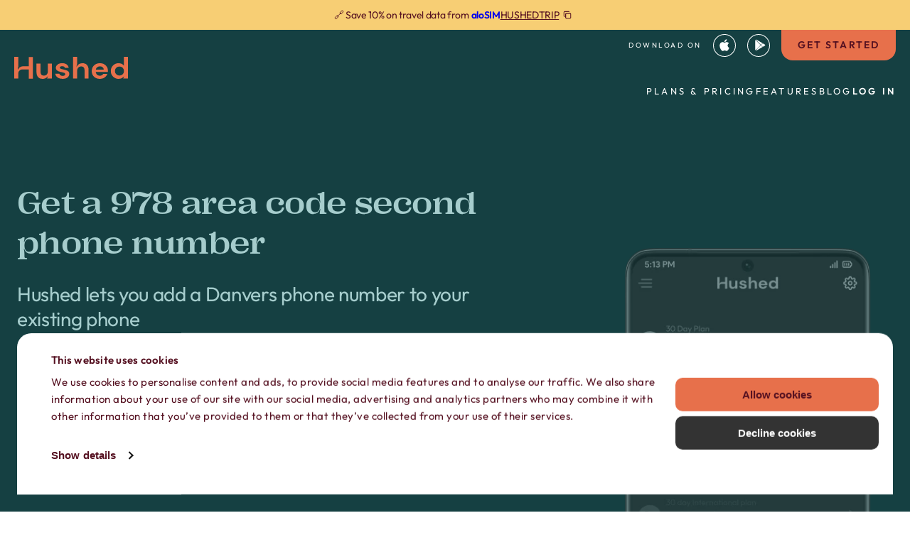

--- FILE ---
content_type: text/html; charset=UTF-8
request_url: https://hushed.com/areacode/978-danvers/
body_size: 32351
content:
<!doctype html>
<!--[if lt IE 9]><html class="no-js no-svg ie lt-ie9 lt-ie8 lt-ie7" lang="en-US"> <![endif]-->
<!--[if IE 9]><html class="no-js no-svg ie ie9 lt-ie9 lt-ie8" lang="en-US"> <![endif]-->
<!--[if gt IE 9]><!--><html class="no-js no-svg" lang="en-US"> <!--<![endif]-->
<head>
    <meta charset="UTF-8" />
    <link rel="stylesheet" href="https://hushed.com/wp-content/themes/hushed-rebuild/style.css" type="text/css" media="screen" />
    <meta http-equiv="X-UA-Compatible" content="IE=edge">
    <meta name="viewport" content="width=device-width, initial-scale=1">
    <link rel="author" href="https://hushed.com/wp-content/themes/hushed-rebuild/humans.txt" />
    <link rel="pingback" href="https://hushed.com/xmlrpc.php" />
    <link rel="profile" href="http://gmpg.org/xfn/11">
      <style>
    .loading-fonts h1,
    .loading-fonts h2,
    .loading-fonts h3,
    .loading-fonts h4,
    .loading-fonts h5,
    .loading-fonts h6,
    .loading-fonts label,
    .loading-fonts input,
    .loading-fonts p,
    .loading-fonts span,
    .loading-fonts a,
    .loading-fonts q,
    .loading-fonts li,
    .loading-fonts svg,
    .loading-fonts button {
      opacity: 0;
    }
  </style>
  <script data-type="lazy" data-src="[data-uri]"></script>

		  <script type="text/javascript" data-cookieconsent="ignore" data-type="lazy" data-src="[data-uri]"></script>
<script type="text/javascript" data-cookieconsent="ignore" data-type="lazy" data-src="[data-uri]"></script>
<script type="text/javascript"
		id="Cookiebot"
		src="https://consent.cookiebot.com/uc.js"
		data-implementation="wp"
		data-cbid="ac1cfd27-af6e-4f4c-b043-e7d4aaa43d53"
							data-blockingmode="auto"
	></script>
<meta name='robots' content='index, follow, max-image-preview:large, max-snippet:-1, max-video-preview:-1' />
	<style>img:is([sizes="auto" i], [sizes^="auto," i]) { contain-intrinsic-size: 3000px 1500px }</style>
	
	<!-- This site is optimized with the Yoast SEO plugin v25.9 - https://yoast.com/wordpress/plugins/seo/ -->
	<title>Get a Danvers 978 area code phone number | Hushed - Second Phone Number</title>
	<meta name="description" content="Need a second or temporary 978 phone number in Danvers, Massachusetts, USA? Get Hushed and start calling &amp; texting today." />
	<link rel="canonical" href="https://hushed.com/areacode/978-danvers/" />
	<meta property="og:locale" content="en_US" />
	<meta property="og:type" content="article" />
	<meta property="og:title" content="Get a Danvers 978 area code phone number | Hushed - Second Phone Number" />
	<meta property="og:description" content="Need a second or temporary 978 phone number in Danvers, Massachusetts, USA? Get Hushed and start calling &amp; texting today." />
	<meta property="og:url" content="https://hushed.com/areacode/978-danvers/" />
	<meta property="og:site_name" content="Hushed | Secure second &amp; temporary phone number app" />
	<meta property="og:image" content="https://hushed.com/wp-content/uploads/2023/12/bicycle-1839005_1280-1.jpg" />
	<meta property="og:image:width" content="1280" />
	<meta property="og:image:height" content="800" />
	<meta property="og:image:type" content="image/jpeg" />
	<meta name="twitter:card" content="summary_large_image" />
	<script type="application/ld+json" class="yoast-schema-graph">{"@context":"https://schema.org","@graph":[{"@type":"WebPage","@id":"https://hushed.com/areacode/978-danvers/","url":"https://hushed.com/areacode/978-danvers/","name":"Get a Danvers 978 area code phone number | Hushed - Second Phone Number","isPartOf":{"@id":"https://hushed.com/#website"},"primaryImageOfPage":{"@id":"https://hushed.com/areacode/978-danvers/#primaryimage"},"image":{"@id":"https://hushed.com/areacode/978-danvers/#primaryimage"},"thumbnailUrl":"https://hushed.com/wp-content/uploads/2023/12/bicycle-1839005_1280-1.jpg","datePublished":"2020-05-17T20:44:05+00:00","description":"Need a second or temporary 978 phone number in Danvers, Massachusetts, USA? Get Hushed and start calling &amp; texting today.","breadcrumb":{"@id":"https://hushed.com/areacode/978-danvers/#breadcrumb"},"inLanguage":"en-US","potentialAction":[{"@type":"ReadAction","target":["https://hushed.com/areacode/978-danvers/"]}]},{"@type":"ImageObject","inLanguage":"en-US","@id":"https://hushed.com/areacode/978-danvers/#primaryimage","url":"https://hushed.com/wp-content/uploads/2023/12/bicycle-1839005_1280-1.jpg","contentUrl":"https://hushed.com/wp-content/uploads/2023/12/bicycle-1839005_1280-1.jpg","width":1280,"height":800},{"@type":"BreadcrumbList","@id":"https://hushed.com/areacode/978-danvers/#breadcrumb","itemListElement":[{"@type":"ListItem","position":1,"name":"Home","item":"https://hushed.com/"},{"@type":"ListItem","position":2,"name":"Get a Private Phone Number from Danvers, Massachusetts"}]},{"@type":"WebSite","@id":"https://hushed.com/#website","url":"https://hushed.com/","name":"Hushed | Secure second &amp; temporary phone number app","description":"Temporary Phone Numbers, Talk, Text and Messaging","potentialAction":[{"@type":"SearchAction","target":{"@type":"EntryPoint","urlTemplate":"https://hushed.com/?s={search_term_string}"},"query-input":{"@type":"PropertyValueSpecification","valueRequired":true,"valueName":"search_term_string"}}],"inLanguage":"en-US"}]}</script>
	<!-- / Yoast SEO plugin. -->


<link rel='dns-prefetch' href='//a.omappapi.com' />
<link rel='dns-prefetch' href='//www.googletagmanager.com' />
<script type="text/javascript">
/* <![CDATA[ */
window._wpemojiSettings = {"baseUrl":"https:\/\/s.w.org\/images\/core\/emoji\/16.0.1\/72x72\/","ext":".png","svgUrl":"https:\/\/s.w.org\/images\/core\/emoji\/16.0.1\/svg\/","svgExt":".svg","source":{"concatemoji":"https:\/\/hushed.com\/wp-includes\/js\/wp-emoji-release.min.js?ver=6.8.3"}};
/*! This file is auto-generated */
!function(s,n){var o,i,e;function c(e){try{var t={supportTests:e,timestamp:(new Date).valueOf()};sessionStorage.setItem(o,JSON.stringify(t))}catch(e){}}function p(e,t,n){e.clearRect(0,0,e.canvas.width,e.canvas.height),e.fillText(t,0,0);var t=new Uint32Array(e.getImageData(0,0,e.canvas.width,e.canvas.height).data),a=(e.clearRect(0,0,e.canvas.width,e.canvas.height),e.fillText(n,0,0),new Uint32Array(e.getImageData(0,0,e.canvas.width,e.canvas.height).data));return t.every(function(e,t){return e===a[t]})}function u(e,t){e.clearRect(0,0,e.canvas.width,e.canvas.height),e.fillText(t,0,0);for(var n=e.getImageData(16,16,1,1),a=0;a<n.data.length;a++)if(0!==n.data[a])return!1;return!0}function f(e,t,n,a){switch(t){case"flag":return n(e,"\ud83c\udff3\ufe0f\u200d\u26a7\ufe0f","\ud83c\udff3\ufe0f\u200b\u26a7\ufe0f")?!1:!n(e,"\ud83c\udde8\ud83c\uddf6","\ud83c\udde8\u200b\ud83c\uddf6")&&!n(e,"\ud83c\udff4\udb40\udc67\udb40\udc62\udb40\udc65\udb40\udc6e\udb40\udc67\udb40\udc7f","\ud83c\udff4\u200b\udb40\udc67\u200b\udb40\udc62\u200b\udb40\udc65\u200b\udb40\udc6e\u200b\udb40\udc67\u200b\udb40\udc7f");case"emoji":return!a(e,"\ud83e\udedf")}return!1}function g(e,t,n,a){var r="undefined"!=typeof WorkerGlobalScope&&self instanceof WorkerGlobalScope?new OffscreenCanvas(300,150):s.createElement("canvas"),o=r.getContext("2d",{willReadFrequently:!0}),i=(o.textBaseline="top",o.font="600 32px Arial",{});return e.forEach(function(e){i[e]=t(o,e,n,a)}),i}function t(e){var t=s.createElement("script");t.src=e,t.defer=!0,s.head.appendChild(t)}"undefined"!=typeof Promise&&(o="wpEmojiSettingsSupports",i=["flag","emoji"],n.supports={everything:!0,everythingExceptFlag:!0},e=new Promise(function(e){s.addEventListener("DOMContentLoaded",e,{once:!0})}),new Promise(function(t){var n=function(){try{var e=JSON.parse(sessionStorage.getItem(o));if("object"==typeof e&&"number"==typeof e.timestamp&&(new Date).valueOf()<e.timestamp+604800&&"object"==typeof e.supportTests)return e.supportTests}catch(e){}return null}();if(!n){if("undefined"!=typeof Worker&&"undefined"!=typeof OffscreenCanvas&&"undefined"!=typeof URL&&URL.createObjectURL&&"undefined"!=typeof Blob)try{var e="postMessage("+g.toString()+"("+[JSON.stringify(i),f.toString(),p.toString(),u.toString()].join(",")+"));",a=new Blob([e],{type:"text/javascript"}),r=new Worker(URL.createObjectURL(a),{name:"wpTestEmojiSupports"});return void(r.onmessage=function(e){c(n=e.data),r.terminate(),t(n)})}catch(e){}c(n=g(i,f,p,u))}t(n)}).then(function(e){for(var t in e)n.supports[t]=e[t],n.supports.everything=n.supports.everything&&n.supports[t],"flag"!==t&&(n.supports.everythingExceptFlag=n.supports.everythingExceptFlag&&n.supports[t]);n.supports.everythingExceptFlag=n.supports.everythingExceptFlag&&!n.supports.flag,n.DOMReady=!1,n.readyCallback=function(){n.DOMReady=!0}}).then(function(){return e}).then(function(){var e;n.supports.everything||(n.readyCallback(),(e=n.source||{}).concatemoji?t(e.concatemoji):e.wpemoji&&e.twemoji&&(t(e.twemoji),t(e.wpemoji)))}))}((window,document),window._wpemojiSettings);
/* ]]> */
</script>
<link rel='stylesheet' id='app-css' href='https://hushed.com/wp-content/themes/hushed-rebuild/public/css/app.css?id=e623e495825a6f6f65e13566b2d854fe' type='text/css' media='all' />
<link rel='stylesheet' id='template-single-areacode-css' href='https://hushed.com/wp-content/themes/hushed-rebuild/public/css/templates/single-areacode.css?id=080e00d10e9c86b1ba039f5a2777877b' type='text/css' media='all' />
<style id='wp-emoji-styles-inline-css' type='text/css'>

	img.wp-smiley, img.emoji {
		display: inline !important;
		border: none !important;
		box-shadow: none !important;
		height: 1em !important;
		width: 1em !important;
		margin: 0 0.07em !important;
		vertical-align: -0.1em !important;
		background: none !important;
		padding: 0 !important;
	}
</style>
<link rel='stylesheet' id='wp-block-library-css' href='https://hushed.com/wp-includes/css/dist/block-library/style.min.css?ver=6.8.3' type='text/css' media='all' />
<style id='classic-theme-styles-inline-css' type='text/css'>
/*! This file is auto-generated */
.wp-block-button__link{color:#fff;background-color:#32373c;border-radius:9999px;box-shadow:none;text-decoration:none;padding:calc(.667em + 2px) calc(1.333em + 2px);font-size:1.125em}.wp-block-file__button{background:#32373c;color:#fff;text-decoration:none}
</style>
<style id='safe-svg-svg-icon-style-inline-css' type='text/css'>
.safe-svg-cover{text-align:center}.safe-svg-cover .safe-svg-inside{display:inline-block;max-width:100%}.safe-svg-cover svg{fill:currentColor;height:100%;max-height:100%;max-width:100%;width:100%}

</style>
<style id='global-styles-inline-css' type='text/css'>
:root{--wp--preset--aspect-ratio--square: 1;--wp--preset--aspect-ratio--4-3: 4/3;--wp--preset--aspect-ratio--3-4: 3/4;--wp--preset--aspect-ratio--3-2: 3/2;--wp--preset--aspect-ratio--2-3: 2/3;--wp--preset--aspect-ratio--16-9: 16/9;--wp--preset--aspect-ratio--9-16: 9/16;--wp--preset--color--black: #000000;--wp--preset--color--cyan-bluish-gray: #abb8c3;--wp--preset--color--white: #ffffff;--wp--preset--color--pale-pink: #f78da7;--wp--preset--color--vivid-red: #cf2e2e;--wp--preset--color--luminous-vivid-orange: #ff6900;--wp--preset--color--luminous-vivid-amber: #fcb900;--wp--preset--color--light-green-cyan: #7bdcb5;--wp--preset--color--vivid-green-cyan: #00d084;--wp--preset--color--pale-cyan-blue: #8ed1fc;--wp--preset--color--vivid-cyan-blue: #0693e3;--wp--preset--color--vivid-purple: #9b51e0;--wp--preset--gradient--vivid-cyan-blue-to-vivid-purple: linear-gradient(135deg,rgba(6,147,227,1) 0%,rgb(155,81,224) 100%);--wp--preset--gradient--light-green-cyan-to-vivid-green-cyan: linear-gradient(135deg,rgb(122,220,180) 0%,rgb(0,208,130) 100%);--wp--preset--gradient--luminous-vivid-amber-to-luminous-vivid-orange: linear-gradient(135deg,rgba(252,185,0,1) 0%,rgba(255,105,0,1) 100%);--wp--preset--gradient--luminous-vivid-orange-to-vivid-red: linear-gradient(135deg,rgba(255,105,0,1) 0%,rgb(207,46,46) 100%);--wp--preset--gradient--very-light-gray-to-cyan-bluish-gray: linear-gradient(135deg,rgb(238,238,238) 0%,rgb(169,184,195) 100%);--wp--preset--gradient--cool-to-warm-spectrum: linear-gradient(135deg,rgb(74,234,220) 0%,rgb(151,120,209) 20%,rgb(207,42,186) 40%,rgb(238,44,130) 60%,rgb(251,105,98) 80%,rgb(254,248,76) 100%);--wp--preset--gradient--blush-light-purple: linear-gradient(135deg,rgb(255,206,236) 0%,rgb(152,150,240) 100%);--wp--preset--gradient--blush-bordeaux: linear-gradient(135deg,rgb(254,205,165) 0%,rgb(254,45,45) 50%,rgb(107,0,62) 100%);--wp--preset--gradient--luminous-dusk: linear-gradient(135deg,rgb(255,203,112) 0%,rgb(199,81,192) 50%,rgb(65,88,208) 100%);--wp--preset--gradient--pale-ocean: linear-gradient(135deg,rgb(255,245,203) 0%,rgb(182,227,212) 50%,rgb(51,167,181) 100%);--wp--preset--gradient--electric-grass: linear-gradient(135deg,rgb(202,248,128) 0%,rgb(113,206,126) 100%);--wp--preset--gradient--midnight: linear-gradient(135deg,rgb(2,3,129) 0%,rgb(40,116,252) 100%);--wp--preset--font-size--small: 13px;--wp--preset--font-size--medium: 20px;--wp--preset--font-size--large: 36px;--wp--preset--font-size--x-large: 42px;--wp--preset--spacing--20: 0.44rem;--wp--preset--spacing--30: 0.67rem;--wp--preset--spacing--40: 1rem;--wp--preset--spacing--50: 1.5rem;--wp--preset--spacing--60: 2.25rem;--wp--preset--spacing--70: 3.38rem;--wp--preset--spacing--80: 5.06rem;--wp--preset--shadow--natural: 6px 6px 9px rgba(0, 0, 0, 0.2);--wp--preset--shadow--deep: 12px 12px 50px rgba(0, 0, 0, 0.4);--wp--preset--shadow--sharp: 6px 6px 0px rgba(0, 0, 0, 0.2);--wp--preset--shadow--outlined: 6px 6px 0px -3px rgba(255, 255, 255, 1), 6px 6px rgba(0, 0, 0, 1);--wp--preset--shadow--crisp: 6px 6px 0px rgba(0, 0, 0, 1);}:where(.is-layout-flex){gap: 0.5em;}:where(.is-layout-grid){gap: 0.5em;}body .is-layout-flex{display: flex;}.is-layout-flex{flex-wrap: wrap;align-items: center;}.is-layout-flex > :is(*, div){margin: 0;}body .is-layout-grid{display: grid;}.is-layout-grid > :is(*, div){margin: 0;}:where(.wp-block-columns.is-layout-flex){gap: 2em;}:where(.wp-block-columns.is-layout-grid){gap: 2em;}:where(.wp-block-post-template.is-layout-flex){gap: 1.25em;}:where(.wp-block-post-template.is-layout-grid){gap: 1.25em;}.has-black-color{color: var(--wp--preset--color--black) !important;}.has-cyan-bluish-gray-color{color: var(--wp--preset--color--cyan-bluish-gray) !important;}.has-white-color{color: var(--wp--preset--color--white) !important;}.has-pale-pink-color{color: var(--wp--preset--color--pale-pink) !important;}.has-vivid-red-color{color: var(--wp--preset--color--vivid-red) !important;}.has-luminous-vivid-orange-color{color: var(--wp--preset--color--luminous-vivid-orange) !important;}.has-luminous-vivid-amber-color{color: var(--wp--preset--color--luminous-vivid-amber) !important;}.has-light-green-cyan-color{color: var(--wp--preset--color--light-green-cyan) !important;}.has-vivid-green-cyan-color{color: var(--wp--preset--color--vivid-green-cyan) !important;}.has-pale-cyan-blue-color{color: var(--wp--preset--color--pale-cyan-blue) !important;}.has-vivid-cyan-blue-color{color: var(--wp--preset--color--vivid-cyan-blue) !important;}.has-vivid-purple-color{color: var(--wp--preset--color--vivid-purple) !important;}.has-black-background-color{background-color: var(--wp--preset--color--black) !important;}.has-cyan-bluish-gray-background-color{background-color: var(--wp--preset--color--cyan-bluish-gray) !important;}.has-white-background-color{background-color: var(--wp--preset--color--white) !important;}.has-pale-pink-background-color{background-color: var(--wp--preset--color--pale-pink) !important;}.has-vivid-red-background-color{background-color: var(--wp--preset--color--vivid-red) !important;}.has-luminous-vivid-orange-background-color{background-color: var(--wp--preset--color--luminous-vivid-orange) !important;}.has-luminous-vivid-amber-background-color{background-color: var(--wp--preset--color--luminous-vivid-amber) !important;}.has-light-green-cyan-background-color{background-color: var(--wp--preset--color--light-green-cyan) !important;}.has-vivid-green-cyan-background-color{background-color: var(--wp--preset--color--vivid-green-cyan) !important;}.has-pale-cyan-blue-background-color{background-color: var(--wp--preset--color--pale-cyan-blue) !important;}.has-vivid-cyan-blue-background-color{background-color: var(--wp--preset--color--vivid-cyan-blue) !important;}.has-vivid-purple-background-color{background-color: var(--wp--preset--color--vivid-purple) !important;}.has-black-border-color{border-color: var(--wp--preset--color--black) !important;}.has-cyan-bluish-gray-border-color{border-color: var(--wp--preset--color--cyan-bluish-gray) !important;}.has-white-border-color{border-color: var(--wp--preset--color--white) !important;}.has-pale-pink-border-color{border-color: var(--wp--preset--color--pale-pink) !important;}.has-vivid-red-border-color{border-color: var(--wp--preset--color--vivid-red) !important;}.has-luminous-vivid-orange-border-color{border-color: var(--wp--preset--color--luminous-vivid-orange) !important;}.has-luminous-vivid-amber-border-color{border-color: var(--wp--preset--color--luminous-vivid-amber) !important;}.has-light-green-cyan-border-color{border-color: var(--wp--preset--color--light-green-cyan) !important;}.has-vivid-green-cyan-border-color{border-color: var(--wp--preset--color--vivid-green-cyan) !important;}.has-pale-cyan-blue-border-color{border-color: var(--wp--preset--color--pale-cyan-blue) !important;}.has-vivid-cyan-blue-border-color{border-color: var(--wp--preset--color--vivid-cyan-blue) !important;}.has-vivid-purple-border-color{border-color: var(--wp--preset--color--vivid-purple) !important;}.has-vivid-cyan-blue-to-vivid-purple-gradient-background{background: var(--wp--preset--gradient--vivid-cyan-blue-to-vivid-purple) !important;}.has-light-green-cyan-to-vivid-green-cyan-gradient-background{background: var(--wp--preset--gradient--light-green-cyan-to-vivid-green-cyan) !important;}.has-luminous-vivid-amber-to-luminous-vivid-orange-gradient-background{background: var(--wp--preset--gradient--luminous-vivid-amber-to-luminous-vivid-orange) !important;}.has-luminous-vivid-orange-to-vivid-red-gradient-background{background: var(--wp--preset--gradient--luminous-vivid-orange-to-vivid-red) !important;}.has-very-light-gray-to-cyan-bluish-gray-gradient-background{background: var(--wp--preset--gradient--very-light-gray-to-cyan-bluish-gray) !important;}.has-cool-to-warm-spectrum-gradient-background{background: var(--wp--preset--gradient--cool-to-warm-spectrum) !important;}.has-blush-light-purple-gradient-background{background: var(--wp--preset--gradient--blush-light-purple) !important;}.has-blush-bordeaux-gradient-background{background: var(--wp--preset--gradient--blush-bordeaux) !important;}.has-luminous-dusk-gradient-background{background: var(--wp--preset--gradient--luminous-dusk) !important;}.has-pale-ocean-gradient-background{background: var(--wp--preset--gradient--pale-ocean) !important;}.has-electric-grass-gradient-background{background: var(--wp--preset--gradient--electric-grass) !important;}.has-midnight-gradient-background{background: var(--wp--preset--gradient--midnight) !important;}.has-small-font-size{font-size: var(--wp--preset--font-size--small) !important;}.has-medium-font-size{font-size: var(--wp--preset--font-size--medium) !important;}.has-large-font-size{font-size: var(--wp--preset--font-size--large) !important;}.has-x-large-font-size{font-size: var(--wp--preset--font-size--x-large) !important;}
:where(.wp-block-post-template.is-layout-flex){gap: 1.25em;}:where(.wp-block-post-template.is-layout-grid){gap: 1.25em;}
:where(.wp-block-columns.is-layout-flex){gap: 2em;}:where(.wp-block-columns.is-layout-grid){gap: 2em;}
:root :where(.wp-block-pullquote){font-size: 1.5em;line-height: 1.6;}
</style>
<link rel='stylesheet' id='heateor_sss_frontend_css-css' href='https://hushed.com/wp-content/plugins/sassy-social-share/public/css/sassy-social-share-public.css?ver=3.3.78' type='text/css' media='all' />
<style id='heateor_sss_frontend_css-inline-css' type='text/css'>
.heateor_sss_button_instagram span.heateor_sss_svg,a.heateor_sss_instagram span.heateor_sss_svg{background:radial-gradient(circle at 30% 107%,#fdf497 0,#fdf497 5%,#fd5949 45%,#d6249f 60%,#285aeb 90%)}.heateor_sss_horizontal_sharing .heateor_sss_svg,.heateor_sss_standard_follow_icons_container .heateor_sss_svg{color:#fff;border-width:0px;border-style:solid;border-color:transparent}.heateor_sss_horizontal_sharing .heateorSssTCBackground{color:#666}.heateor_sss_horizontal_sharing span.heateor_sss_svg:hover,.heateor_sss_standard_follow_icons_container span.heateor_sss_svg:hover{border-color:transparent;}.heateor_sss_vertical_sharing span.heateor_sss_svg,.heateor_sss_floating_follow_icons_container span.heateor_sss_svg{color:#fff;border-width:0px;border-style:solid;border-color:transparent;}.heateor_sss_vertical_sharing .heateorSssTCBackground{color:#666;}.heateor_sss_vertical_sharing span.heateor_sss_svg:hover,.heateor_sss_floating_follow_icons_container span.heateor_sss_svg:hover{border-color:transparent;}div.heateor_sss_sharing_title{text-align:center}div.heateor_sss_sharing_ul{width:100%;text-align:center;}div.heateor_sss_horizontal_sharing div.heateor_sss_sharing_ul a{float:none!important;display:inline-block;}
</style>
<script type="text/javascript" src="https://hushed.com/wp-includes/js/jquery/jquery.min.js?ver=3.7.1" id="jquery-core-js"></script>
<script type="text/javascript" src="https://hushed.com/wp-includes/js/jquery/jquery-migrate.min.js?ver=3.4.1" id="jquery-migrate-js"></script>
<link rel="https://api.w.org/" href="https://hushed.com/wp-json/" /><link rel="alternate" title="JSON" type="application/json" href="https://hushed.com/wp-json/wp/v2/areacode/5115" /><link rel="EditURI" type="application/rsd+xml" title="RSD" href="https://hushed.com/xmlrpc.php?rsd" />
<link rel='shortlink' href='https://hushed.com/?p=5115' />
<link rel="alternate" title="oEmbed (JSON)" type="application/json+oembed" href="https://hushed.com/wp-json/oembed/1.0/embed?url=https%3A%2F%2Fhushed.com%2Fareacode%2F978-danvers%2F" />
<link rel="alternate" title="oEmbed (XML)" type="text/xml+oembed" href="https://hushed.com/wp-json/oembed/1.0/embed?url=https%3A%2F%2Fhushed.com%2Fareacode%2F978-danvers%2F&#038;format=xml" />
<meta name="generator" content="Site Kit by Google 1.161.0" /><meta name="google-site-verification" content="urRxREB6g_pAknho8Ks_gC9AhTlDQRyl7Gf0tUV_p1w"><script data-type="lazy" data-src="[data-uri]"></script><link rel="icon" href="https://hushed.com/wp-content/uploads/2024/03/cropped-android-chrome-512x512-1-32x32.png" sizes="32x32" />
<link rel="icon" href="https://hushed.com/wp-content/uploads/2024/03/cropped-android-chrome-512x512-1-192x192.png" sizes="192x192" />
<link rel="apple-touch-icon" href="https://hushed.com/wp-content/uploads/2024/03/cropped-android-chrome-512x512-1-180x180.png" />
<meta name="msapplication-TileImage" content="https://hushed.com/wp-content/uploads/2024/03/cropped-android-chrome-512x512-1-270x270.png" />
		<style type="text/css" id="wp-custom-css">
			a#CybotCookiebotDialogBodyButtonDecline {
    background-color: #333333 !important;
    border: 1px solid #333333 !important;
    border-radius: 10px !important;
    padding: 15px 20px !important;
}

body:not(.nab-done)::before, body:not(.nab-done)::after {
	display: none !important;
}		</style>
		
  </head>
	<body class="wp-singular areacode-template-default single single-areacode postid-5115 wp-theme-hushed-rebuild loading-fonts" data-template="base.twig" data-bg-color="bg-second">
  	      <header class="header js-header bg-second seo-banner-is-active">
      <div class="header__seo-banner bg-third-light">
              <div class="header__seo-banner-text has-mobile-text">
                      <div class="desktop-text">
              <p><span class="small-text">🔗 Save 10% on travel data from <strong><a href="https://alosim.com/location/?utm_source=hushed&amp;utm_medium=website&amp;utm_campaign=banner">aloSIM</a></strong></span></p>

            </div>
                                <div class="mobile-text">
              <p><span class="small-text">🔗 10% off <strong><a href="https://alosim.com/location/?utm_source=hushed&amp;utm_medium=website&amp;utm_campaign=banner">aloSIM</a></strong> data</span></p>

            </div>
                  </div>
      
              <p class="header__seo-banner-code">
          <span class="code">
            HUSHEDTRIP
          </span>

          <span class="copy-icon">
            <svg xmlns="http://www.w3.org/2000/svg" width="16" height="16" viewbox="0 0 16 16" fill="none">
              <path fill-rule="evenodd" clip-rule="evenodd"
                    d="M6.967 6.186a.961.961 0 0 0-.556.232.96.96 0 0 0-.23.555v4.424c0 .104.02.206.06.302.04.095.097.181.17.254a.962.962 0 0 0 .256.17c.095.04.197.06.3.06h4.425c.104 0 .206-.02.301-.06a.962.962 0 0 0 .255-.17.96.96 0 0 0 .171-.254c.04-.096.06-.198.06-.302V6.973a.963.963 0 0 0-.231-.555.964.964 0 0 0-.725-.232H6.967Zm-1.369-.582a2.108 2.108 0 0 1 1.369-.567h4.425c.254 0 .506.05.74.148.234.097.447.24.627.42.18.18.323.394.42.628.098.234.148.486.148.74v4.424c0 .255-.05.507-.148.742a2.106 2.106 0 0 1-.42.627c-.18.18-.393.322-.627.42a2.107 2.107 0 0 1-.74.147H6.967a2.108 2.108 0 0 1-1.369-.567 2.108 2.108 0 0 1-.567-1.37V6.973c0-.513.204-1.005.567-1.368Z"
                    fill="#551121"/>
              <path fill-rule="evenodd" clip-rule="evenodd"
                    d="M4.31 3.835a.456.456 0 0 0-.46.454v5.188c0 .08.021.159.063.228a.456.456 0 0 0 .233.188c.284.16.383.516.22.796a.456.456 0 0 1-.607.167 1.967 1.967 0 0 1-.608-.593 1.96 1.96 0 0 1-.302-.914V4.289a1.623 1.623 0 0 1 1.646-1.622h5.267c.309 0 .586.081.823.251.225.161.375.373.485.568.159.282.056.637-.23.794a.456.456 0 0 1-.606-.183c-.07-.124-.118-.172-.145-.19-.014-.01-.042-.03-.128-.03H4.31Z"
                    fill="#551121"/>
            </svg>
          </span>
        </p>
      
              <a class="header__seo-banner-link"
           href="https://alosim.com/location/?utm_source=hushed&utm_medium=website&utm_campaign=banner"
           target="_blank"
           aria-label="More information"></a>
          </div>
  
  <div class="header__wrapper">
    <a aria-label="Hushed | Secure second &amp; temporary phone number app"
       href="https://hushed.com"
       rel="home"
       class="header__logo">
              

  
  
       <svg xmlns="http://www.w3.org/2000/svg" width="160" height="31" viewbox="0 0 160 31" fill="none"><mask id="mask0_1215_1866" style="mask-type:luminance" maskunits="userSpaceOnUse" x="0" y="0" width="160" height="31"><path d="M160 0H0V30.9794H160V0Z" fill="white"></path></mask><g mask="url(#mask0_1215_1866)"><path d="M68.1425 30.9793C66.1692 30.9793 64.4336 30.6753 62.9403 30.0693C61.4447 29.4633 60.2492 28.6245 59.3514 27.5509C58.4536 26.4794 57.9158 25.238 57.7358 23.8268H63.5225C63.7025 24.6446 64.187 25.3429 64.9803 25.9216C65.7714 26.5004 66.7958 26.7897 68.0514 26.7897C69.307 26.7897 70.227 26.5507 70.8092 26.0705C71.3914 25.5903 71.6847 25.0409 71.6847 24.4203C71.6847 23.5186 71.2647 22.9042 70.4292 22.5792C69.5914 22.2542 68.4247 21.9375 66.9314 21.6272C65.9736 21.4301 65.0025 21.1911 64.0158 20.908C63.0292 20.627 62.1247 20.2663 61.3025 19.8281C60.4803 19.3919 59.8158 18.8279 59.307 18.1359C58.7981 17.446 58.5447 16.5905 58.5447 15.5756C58.5447 13.7136 59.3292 12.1472 60.9003 10.8786C62.4692 9.60787 64.6736 8.97461 67.5158 8.97461C70.147 8.97461 72.2469 9.55335 73.8181 10.7108C75.3892 11.8683 76.3225 13.4619 76.6203 15.4938H71.1936C70.8647 13.9421 69.6225 13.1663 67.4714 13.1663C66.3958 13.1663 65.5647 13.3634 64.9825 13.7576C64.4003 14.1539 64.107 14.6467 64.107 15.2401C64.107 15.8335 64.5403 16.3556 65.4069 16.7205C66.2736 17.0875 67.4247 17.425 68.8603 17.7354C70.4158 18.0751 71.8425 18.4483 73.1447 18.8572C74.4447 19.2661 75.4847 19.8721 76.2625 20.6773C77.0381 21.4804 77.427 22.6316 77.427 24.1267C77.4558 25.4247 77.0981 26.5968 76.3514 27.639C75.6047 28.6832 74.5269 29.501 73.1225 30.0944C71.7158 30.6857 70.0581 30.9835 68.1447 30.9835" fill="currentColor"></path><path d="M120.62 13.3739C119.213 13.3739 117.973 13.7471 116.898 14.4957C115.822 15.2443 115.133 16.3787 114.833 17.9031H125.911C125.822 16.5213 125.282 15.4204 124.296 14.6026C123.309 13.7849 122.082 13.376 120.618 13.376M120.573 30.9814C118.331 30.9814 116.342 30.5306 114.609 29.6268C112.873 28.7252 111.513 27.4544 110.527 25.8189C109.54 24.1833 109.047 22.2919 109.047 20.1468C109.047 18.0017 109.533 16.0411 110.504 14.3489C111.476 12.6567 112.82 11.3378 114.54 10.3921C116.26 9.44641 118.284 8.97461 120.618 8.97461C122.8 8.97461 124.729 9.42544 126.404 10.3292C128.078 11.233 129.387 12.4659 130.329 14.0323C131.271 15.5987 131.742 17.3412 131.742 19.2598C131.742 19.5702 131.736 19.8952 131.72 20.2328C131.704 20.5704 131.682 20.9247 131.653 21.2917H114.744C114.864 22.9294 115.469 24.2127 116.56 25.1437C117.651 26.0747 118.973 26.5402 120.529 26.5402C121.696 26.5402 122.673 26.2928 123.467 25.8C124.26 25.3072 124.849 24.6656 125.238 23.8751H131.069C130.649 25.2024 129.953 26.4081 128.982 27.4943C128.011 28.5805 126.813 29.4339 125.393 30.0546C123.973 30.6753 122.367 30.9856 120.571 30.9856" fill="currentColor"></path><path d="M53.0734 9.48047H47.3334V20.3151C47.3334 22.2337 46.8178 23.7288 45.7867 24.8024C44.7556 25.8739 43.4467 26.4107 41.8623 26.4107C40.1867 26.4107 38.9623 25.9305 38.1845 24.9722C37.4067 24.014 37.0178 22.63 37.0178 20.8246V9.48257H31.3223V21.3321C31.3223 24.4921 32.0778 26.8909 33.5867 28.5265C35.0956 30.1641 37.2423 30.9819 40.0223 30.9819C40.8289 30.9819 41.5867 30.9001 42.3 30.7408C44.2712 30.248 46.0912 28.9731 47.4578 27.1677C47.1578 28.5957 46.6778 29.6672 46.16 30.4703L53.0756 30.4766V9.48047H53.0734Z" fill="currentColor"></path><path d="M152.576 24.4832C151.393 25.6533 149.876 26.2404 148.024 26.2404C146.173 26.2404 144.689 25.647 143.493 24.4622C142.298 23.2775 141.7 21.7677 141.7 19.933C141.7 18.0982 142.298 16.6031 143.493 15.4456C144.689 14.2903 146.2 13.7094 148.024 13.7094C149.849 13.7094 151.396 14.2945 152.576 15.4666C153.756 16.6367 154.347 18.1401 154.347 19.9728C154.347 21.8055 153.756 23.309 152.576 24.4811M154.258 0V12.359C153.48 11.2875 152.464 10.4551 151.209 9.86164C149.953 9.26822 148.487 8.97256 146.813 8.97256C144.72 8.97256 142.851 9.44436 141.207 10.3901C139.562 11.3358 138.262 12.6337 137.304 14.284C136.347 15.9342 135.869 17.8172 135.869 19.933C135.869 22.0487 136.347 23.9401 137.304 25.605C138.262 27.27 139.562 28.5826 141.207 29.5409C142.851 30.4992 144.72 30.9794 146.813 30.9794C148.698 30.9794 150.229 30.6271 151.411 29.9204C152.12 29.4969 152.744 29.0313 153.287 28.526V28.5868C153.751 28.159 154.189 27.6872 154.584 27.163C154.282 28.591 153.804 29.6625 153.287 30.4656V30.4845L160 30.4698V0H154.258Z" fill="currentColor"></path><path d="M20.4578 0.192418V13.2162L13.1422 13.1994C11.4978 13.1994 10.04 13.5307 8.76889 14.1933C7.49778 14.8559 6.48889 15.766 5.74222 16.9235V16.9151C5.44667 17.4036 5.19778 17.93 5.00667 18.4961C4.74889 16.3887 5.25555 15.0572 5.74222 14.2961V0.106445H0V30.6056H5.74222V23.8662C5.74222 21.9476 6.27333 20.4525 7.33555 19.381C8.39555 18.3095 9.73555 17.7727 11.3489 17.7727L20.46 17.7937V30.6601H26.1889V0.192418H20.46H20.4578Z" fill="currentColor"></path><path d="M102.338 11.428C100.826 9.79245 98.6975 8.97256 95.9464 8.97256C94.302 8.97256 92.8442 9.30387 91.5731 9.96649C90.4864 10.5347 89.5931 11.2833 88.8886 12.2102C88.4709 12.8162 88.1264 13.4934 87.8775 14.2315C87.6264 12.1829 88.0731 10.8451 88.5464 10.0336V0H82.8042V30.4719H88.5464V19.6373C88.5464 17.7187 89.0775 16.2236 90.1398 15.1521C91.1998 14.0806 92.5398 13.5438 94.1531 13.5438C95.7664 13.5438 97.002 14.024 97.7642 14.9822C98.5264 15.9426 98.9086 17.3245 98.9086 19.1299V30.4719H104.604V18.6224C104.604 15.4624 103.849 13.0636 102.34 11.428" fill="currentColor"></path></g></svg> 
  

          </a>

    <div class="header__inner">
      <div class="header__top">
                  <div class="header__additional-links">
                          <div class="store-links">
                                  <span class="title-links">DOWNLOAD ON</span>
                                                                      <a
                      aria-label="apple store"
                      class="social-link"
                      rel="noopener noreferer"
                      href="https://hushed.onelink.me/hushed/appstore"
                      target="_blank">
                      

  
  
       <svg xmlns="http://www.w3.org/2000/svg" width="31" height="31" viewbox="0 0 31 31" fill="none"><circle cx="15.5" cy="15.5" r="15" stroke="currentColor"></circle><g clip-path="url(#clip0_1602_81)"><path d="M19.8571 15.5103C19.8721 14.2645 20.5292 13.1088 21.5895 12.4559C20.9174 11.4953 19.8347 10.9099 18.6624 10.8724C17.4304 10.7448 16.2357 11.6079 15.6084 11.6079C14.9812 11.6079 14.003 10.8799 12.9577 10.9024C11.5912 10.9475 10.3442 11.7054 9.67219 12.9062C8.25346 15.3677 9.31377 18.985 10.6728 20.9737C11.3523 21.9493 12.1512 23.0375 13.1891 23C14.2046 22.955 14.5855 22.3471 15.8175 22.3471C17.0496 22.3471 17.393 23 18.4533 22.97C19.5435 22.955 20.2305 21.9944 20.8876 21.0113C21.3729 20.3208 21.7537 19.5478 22.0002 18.7373C20.7009 18.1895 19.8571 16.9137 19.8571 15.5028V15.5103ZM17.856 9.5666C18.4533 8.85366 18.7446 7.93058 18.6774 7C17.7664 7.09756 16.9301 7.53283 16.3253 8.22326C15.7279 8.90619 15.4292 9.79174 15.489 10.6923C16.4074 10.6998 17.2885 10.2871 17.8635 9.5666H17.856Z" fill="currentColor"></path></g><defs><clippath><rect width="13" height="16" fill="white" transform="translate(9 7)"></rect></clippath></defs></svg> 
  

                    </a>
                                                                        <a
                      aria-label="Google play"
                      class="social-link"
                      rel="noopener noreferer"
                      href="https://hushed.onelink.me/hushed/googleplay"
                      target="_blank">
                      

  
  
       <svg xmlns="http://www.w3.org/2000/svg" width="31" height="31" viewbox="0 0 31 31" fill="none"><circle cx="15.5" cy="15.5" r="15" stroke="currentColor"></circle><g clip-path="url(#clip0_1602_80)"><path d="M11.2556 8.03831C11.0718 8.26054 10.9839 8.5364 10.9999 8.81992V21.1801C10.9839 21.4636 11.0718 21.7471 11.2556 21.9617L11.2956 22L18.0798 15.0805V14.9195L11.2956 8L11.2556 8.03831Z" fill="currentColor"></path><path d="M21.2122 17.3949L18.9668 15.0884V14.9275L21.2122 12.6133L21.2602 12.6439L23.9451 14.1995C24.7122 14.6439 24.7122 15.3642 23.9451 15.8163L21.2682 17.3719L21.2042 17.4026L21.2122 17.3949Z" fill="currentColor"></path><path d="M20.8848 17.5936L18.5754 15.2334L11.7512 22.1989C12.0709 22.4901 12.5503 22.5054 12.8859 22.2296L20.8848 17.5936Z" fill="currentColor"></path><path d="M20.8848 12.3524L12.8859 7.71634C12.5503 7.44814 12.0709 7.46347 11.7512 7.747L18.5754 14.7048L20.8848 12.3447V12.3524Z" fill="currentColor"></path></g><defs><clippath><rect width="14" height="14" fill="currentColor" transform="translate(11 8)"></rect></clippath></defs></svg> 
  

                    </a>
                                                </div>
                                      <a
                class="sk-btn--primary sk-btn custom-link"
                href="https://app.hushed.com/signup"
                
                target="_blank">
                GET STARTED
              </a>
                      </div>
        
        <button
          aria-label="Burger Menu"
          class="header__burger">
          <span class="line-1"></span>
          <span class="line-2"></span>
          <span class="line-3"></span>
        </button>
      </div>


      <div class="header__side">
                  <nav id="nav-main" class="nav-main" role="navigation">
            	<ul class="header__menu-list">
			<li class="menu-item menu-item-type-post_type menu-item-object-page menu-item-57 header__menu-item">
			<a class="hide-before-load" target="_self" href="https://hushed.com/pricing/">Plans &amp; Pricing</a>
					</li>
			<li class="menu-item menu-item-type-post_type menu-item-object-page menu-item-56 header__menu-item">
			<a class="hide-before-load" target="_self" href="https://hushed.com/features/">Features</a>
					</li>
			<li class="menu-item menu-item-type-post_type menu-item-object-page current_page_parent menu-item-58 header__menu-item">
			<a class="hide-before-load" target="_self" href="https://hushed.com/blog/">Blog</a>
					</li>
			<li class="menu-item menu-item-type-custom menu-item-object-custom menu-item-59 header__menu-item">
			<a class="hide-before-load" target="_self" href="https://app.hushed.com/login">Log in</a>
					</li>
		</ul>
          </nav>
              </div>
    </div>
  </div>

</header>
<div class="overlay-mob-menu load bg-second"></div>
    		<main role="main" class="content-wrapper header-with-seo-banner">
        
        
    	<section
    data-trigger-start="-30% 70%"
    data-trigger-end="-30% 70%"
    data-gsap-from='{"y": "20%", "duration": 0.2, "opacity": "0"}'
    data-gsap-to='{"y": "0", "duration": 0.2, "opacity": "1"}'
  	class="banner-cta bg-block-animation gsap-animation  	  full-width	  bg-second"
	  >
			<div data-gsap-from='{"y": "20%", "duration": 0.5, "opacity": "0"}' data-gsap-to='{"y": "0", "duration": 0.5, "opacity": "1"}' class="sk-container gsap-animation-item-timeline sk-container--fl bg-second">
			<div class="banner-cta-content">
									
  <h1 class="banner-cta-content__title sk-font-primary sk-text--h3">Get a 978 area code second phone number</h1>



				
									<p class="banner-cta-content__text">Hushed lets you add a Danvers phone number to your existing phone</p>
				
									<a href="https://app.hushed.com/signup/" class="sk-btn banner-cta-content__button banner-cta-desktop" target="_self">GET NUMBER</a>
							</div>
							<div data-gsap-from='{"y": "20%", "duration": 0.5, "delay" : 0.4, "opacity": "0"}' data-gsap-to='{"y": "0", "duration": 0.5, "delay" : 0.4, "opacity": "1"}' class="banner-cta-picture gsap-animation-item-timeline">
					

  
  
  
                                  
    
    <picture>
      <source type="image/webp" sizes="(max-width: 767px) 400px, (max-width: 991px) 600px, 800px" srcset="https://hushed.com/wp-content/uploads/2024/03/hushed-phone-medium-100x0-c-default.webp 100w, https://hushed.com/wp-content/uploads/2024/03/hushed-phone-medium-200x0-c-default.webp 200w, https://hushed.com/wp-content/uploads/2024/03/hushed-phone-medium-400x0-c-default.webp 400w, https://hushed.com/wp-content/uploads/2024/03/hushed-phone-medium.webp 420w">
      <img class="banner-image" width="420" height="462" alt="hushed-phone-medium" src="https://hushed.com/wp-content/uploads/2024/03/hushed-phone-medium.png" loading="lazy" fetchpriority="auto">
    </picture>

  

				</div>
					</div>
	</section>

        <section
      data-trigger-start="-20% 70%"
      data-trigger-end="-20% 70%"
      data-gsap-from='{"y": "20%", "duration": 0.2, "opacity": "0"}'
      data-gsap-to='{"y": "0", "duration": 0.2, "opacity": "1"}'
      class="steps bg-white bg-block-animation gsap-animation">

      <div class="sk-container sk-container--md steps__wrapper gsap-animation-item-timeline"
           data-gsap-from='{"y": "20%", "duration": 0.5, "opacity": "0"}'
           data-gsap-to='{"y": "0", "duration": 0.5, "opacity": "1"}'>
                  <div class="steps__title-wrapper">
            
  <h2 class="steps__title sk-font-primary sk-text--h4">It’s easy to get a secondary phone number that shows you’re calling from a Danvers area code.</h2>



          </div>
        
                  <div class="steps__list">
            
                              <div class="step bg-third-light">

                                      <p class="step__number">1</p>
                  
                                      <p class="step__text">
                      Choose your phone number
                    </p>
                                  </div>
              
            
                              <div class="step bg-primary-light-additional">

                                      <p class="step__number">2</p>
                  
                                      <p class="step__text">
                      Pick a flexible phone plan
                    </p>
                                  </div>
              
            
                              <div class="step bg-second-extra-light">

                                      <p class="step__number">3</p>
                  
                                      <p class="step__text">
                      Start talking and texting
                    </p>
                                  </div>
              
            
          </div>
        
              </div>
    </section>
  
    <section class="sk-container sk-container--md area-code bg-white">
    <div
      data-trigger-start="-25% 65%"
      data-trigger-end="-25% 65%"
      data-gsap-from='{"y": "20%", "duration": 0.2, "opacity": "0"}'
      data-gsap-to='{"y": "0", "duration": 0.2, "opacity": "1"}'
      class="area-code__wrapper bg-block-animation gsap-animation">
              <h2 class="area-code__title">Danvers is home of the 978 area code</h2>
      
      
      
      
              <p class="area-code__text">
          In addition to Danvers, Hushed services
          and includes
                <span id="same-area-code-links">
                  <a href="https://hushed.com/areacode/978-leominster/">Leominster</a><span>,</span>
                  <a href="https://hushed.com/areacode/978-lowell/">Lowell</a><span>,</span>
                  <a href="https://hushed.com/areacode/978-methuen/">Methuen</a><span>,</span>
                  <a href="https://hushed.com/areacode/978-south-peabody/">South Peabody</a><span>,</span>
                  <a href="https://hushed.com/areacode/978-salem/">Salem</a><span> and</span>
                  <a href="https://hushed.com/areacode/978-wilmington/">Wilmington</a><span>.</span>
              </span>
    
        </p>
      
      
      

          </div>
  </section>


    	<section data-trigger-start="-20% 70%" data-trigger-end="-20% 70%"
           data-gsap-from='{"y": "20%", "duration": 0.2, "opacity": "0"}'
           data-gsap-to='{"y": "0", "duration": 0.2, "opacity": "1"}'
           class="banner-lifetime  bg-block-animation gsap-animation   bg-block-animation gsap-animation" >
		<div class="banner-lifetime-container bg-second">
			<div class="banner-lifetime-wrapper">
									<div class="banner-lifetime-content">
						
  <h2 class="banner-lifetime-content__title sk-text--h3 sk-font-primary sk-text--h3">Danvers is home of the 978 area code</h2>



													<p class="banner-lifetime-text">
                In addition to Danvers, Hushed services
                and includes       <span id="same-area-code-links">
                  <a href="https://hushed.com/areacode/978-leominster/">Leominster</a><span>,</span>
                  <a href="https://hushed.com/areacode/978-lowell/">Lowell</a><span>,</span>
                  <a href="https://hushed.com/areacode/978-methuen/">Methuen</a><span>,</span>
                  <a href="https://hushed.com/areacode/978-south-peabody/">South Peabody</a><span>,</span>
                  <a href="https://hushed.com/areacode/978-salem/">Salem</a><span> and</span>
                  <a href="https://hushed.com/areacode/978-wilmington/">Wilmington</a><span>.</span>
              </span>
    
              </p>
											</div>
								<div class="banner-lifetime-info">
											<p class="banner-lifetime-info_subtitle text-above-price">STARTING AT</p>
					
											<p class="banner-lifetime-info__new-price">$4.99</p>
										
											<p class="banner-lifetime-info__subtitle">USD</p>
																<a href="https://app.hushed.com/signup" class="sk-btn banner-lifetime-info__button" target="_self">GET STARTED</a>
					
				</div>
			</div>
		</div>
	</section>

    <section
  data-trigger-start="-30% 70%"
  data-trigger-end="-30% 70%"
  data-gsap-from='{"y": "20%", "duration": 0.2, "opacity": "0"}'
  data-gsap-to='{"y": "0", "duration": 0.2, "opacity": "1"}'
  class="features-grid-layout  bg-block-animation gsap-animation  bg-white" >
	<div class="sk-container--md">
		<div class="features-grid-layout-content">
							<div class="features-grid-layout-content center-title">
					
  <h2 class="features-grid-layout-content__title sk-text--h3 sk-font-primary sk-text--h3">Why use Hushed for your 978 area code phone number?</h2>



				</div>
			
							<div class="features-grid-layout-features">
					            						<div class="feature-card gsap-animation"
                 data-trigger-start="-100% 80%"
                 data-trigger-end="-100% 80%"
                 data-gsap-delay="0.1"
                 data-gsap-from='{"y": "20%", "duration": 0.2, "opacity": "0"}'
                 data-gsap-to='{"y": "0", "duration": 0.2, "opacity": "1"}'>
							                                  <img width="110" height="110" src="https://hushed.com/wp-content/uploads/2023/11/hushed_icons_anon_CALLING.svg" class="attachment-thumbnail size-thumbnail" alt="Icon for anonymous calling" decoding="async" loading="lazy" />
                																						<h3 class="feature-card__title">anonymous calling</h3>
																						<p class="feature-card__text"><!-- wp:paragraph -->
<p>Make and receive calls with an anonymous phone number. Nothing is connected to your regular phone number, or shows up on a phone bill.</p>
<!-- /wp:paragraph --></p>
													</div>
					            						<div class="feature-card gsap-animation"
                 data-trigger-start="-100% 80%"
                 data-trigger-end="-100% 80%"
                 data-gsap-delay="0.2"
                 data-gsap-from='{"y": "20%", "duration": 0.2, "opacity": "0"}'
                 data-gsap-to='{"y": "0", "duration": 0.2, "opacity": "1"}'>
							                                  <img width="110" height="110" src="https://hushed.com/wp-content/uploads/2023/11/hushed_icons_SMS.svg" class="attachment-thumbnail size-thumbnail" alt="icon for secure texting" decoding="async" loading="lazy" />
                																						<h3 class="feature-card__title">secure texting</h3>
																						<p class="feature-card__text"><!-- wp:paragraph -->
<p>Send and receive texts, GIFs, photos, videos, and audio messages on your own secure phone number. Keep every conversation private.</p>
<!-- /wp:paragraph --></p>
													</div>
					            						<div class="feature-card gsap-animation"
                 data-trigger-start="-100% 80%"
                 data-trigger-end="-100% 80%"
                 data-gsap-delay="0.3"
                 data-gsap-from='{"y": "20%", "duration": 0.2, "opacity": "0"}'
                 data-gsap-to='{"y": "0", "duration": 0.2, "opacity": "1"}'>
							                                  <img width="110" height="110" src="https://hushed.com/wp-content/uploads/2023/11/hushed_icons_MULTIPLES.svg" class="attachment-thumbnail size-thumbnail" alt="icon for manage multiple private numbers" decoding="async" loading="lazy" />
                																						<h3 class="feature-card__title">Private numbers</h3>
																						<p class="feature-card__text"><!-- wp:paragraph -->
<p>Separate each area of your life with private phone numbers from Hushed. Second phone numbers are the perfect way to communicate.</p>
<!-- /wp:paragraph --></p>
													</div>
					            						<div class="feature-card gsap-animation"
                 data-trigger-start="-100% 80%"
                 data-trigger-end="-100% 80%"
                 data-gsap-delay="0.1"
                 data-gsap-from='{"y": "20%", "duration": 0.2, "opacity": "0"}'
                 data-gsap-to='{"y": "0", "duration": 0.2, "opacity": "1"}'>
							                                  <img width="110" height="110" src="https://hushed.com/wp-content/uploads/2023/11/hushed_icons_AUTOREPLY.svg" class="attachment-thumbnail size-thumbnail" alt="icon for auto-reply messages" decoding="async" loading="lazy" />
                																						<h3 class="feature-card__title">auto-reply messages</h3>
																						<p class="feature-card__text"><!-- wp:paragraph -->
<p>Automatically respond to any text message sent to your Hushed number. You can set rules and responses for every situation.</p>
<!-- /wp:paragraph --></p>
													</div>
					            						<div class="feature-card gsap-animation"
                 data-trigger-start="-100% 80%"
                 data-trigger-end="-100% 80%"
                 data-gsap-delay="0.2"
                 data-gsap-from='{"y": "20%", "duration": 0.2, "opacity": "0"}'
                 data-gsap-to='{"y": "0", "duration": 0.2, "opacity": "1"}'>
							                                  <img width="110" height="110" src="https://hushed.com/wp-content/uploads/2023/11/hushed_icons_MULTIPLE_DEVICES-green.svg" class="attachment-thumbnail size-thumbnail" alt="multiple devices icon" decoding="async" loading="lazy" />
                																						<h3 class="feature-card__title">multiple devices</h3>
																						<p class="feature-card__text"><!-- wp:paragraph -->
<p>Log into your Hushed account on any mobile device (including tablets) to call and text. It’s a great way to turn an old phone into a working phone again!</p>
<!-- /wp:paragraph --></p>
													</div>
					            						<div class="feature-card gsap-animation"
                 data-trigger-start="-100% 80%"
                 data-trigger-end="-100% 80%"
                 data-gsap-delay="0.3"
                 data-gsap-from='{"y": "20%", "duration": 0.2, "opacity": "0"}'
                 data-gsap-to='{"y": "0", "duration": 0.2, "opacity": "1"}'>
							                                  <img width="110" height="110" src="https://hushed.com/wp-content/uploads/2023/11/hushed_icons_contacts.svg" class="attachment-thumbnail size-thumbnail" alt="separate contacts icon" decoding="async" loading="lazy" />
                																						<h3 class="feature-card__title">separate contacts</h3>
																						<p class="feature-card__text"><!-- wp:paragraph -->
<p>Load existing contacts from your device into Hushed, or create private contacts that are only accessible within your Hushed account.</p>
<!-- /wp:paragraph --></p>
													</div>
									</div>
					</div>

		
	</div>
</section>

    <section
  data-trigger-start="-30% 70%"
  data-trigger-end="-30% 70%"
  data-gsap-from='{"y": "20%", "duration": 0.2, "opacity": "0"}'
  data-gsap-to='{"y": "0", "duration": 0.2, "opacity": "1"}'
  class="two-cards   bg-block-animation gsap-animation" >
	<div class="sk-container sk-container--fl">
									<div class="card bg-third clickable">
											<div class="card__title">
							
  <h3 class="card__title sk-font-primary sk-text--h4">Need a second phone number for Danvers?</h3>



						</div>
																<p class="card__text">PHONE NUMBERS START AT US $4.99</p>
																

  
  
  
                        
    
    <picture>
      <source type="image/webp" sizes="300px" srcset="https://hushed.com/wp-content/uploads/2023/12/Logo-maroon-100x0-c-default.webp 100w, https://hushed.com/wp-content/uploads/2023/12/Logo-maroon-200x0-c-default.webp 200w, https://hushed.com/wp-content/uploads/2023/12/Logo-maroon.webp 250w">
      <img class="card__image" width="250" height="48" alt="Logo-maroon" src="https://hushed.com/wp-content/uploads/2023/12/Logo-maroon.png" loading="lazy" fetchpriority="auto">
    </picture>

  

					
																<div class="card__click-wrapper">
							<a href="https://app.hushed.com/signup/" class="card__click-link" target="_self" title="Home Page">Home Page</a>
						</div>
									</div>
							<div class="card bg-bright-blue clickable">
											<div class="card__title">
							
  <h3 class="card__title sk-font-primary sk-text--h4">Need prepaid mobile data for Danvers?</h3>



						</div>
																<p class="card__text">TRY OUR FREE <a href="https://alosim.com/?utm_source=hushed&utm_medium=area-code-pages&utm_campaign=callout">TRAVEL eSIM</a> APP</p>
																

  
  
  
              
    
    <picture>
      <source type="image/webp" sizes="300px" srcset="https://hushed.com/wp-content/uploads/2023/12/alosim_logo_white-1-1-100x0-c-default.webp 100w, https://hushed.com/wp-content/uploads/2023/12/alosim_logo_white-1-1.webp 152w">
      <img class="card__image" width="152" height="72" alt="alosim_logo_white-1 1" src="https://hushed.com/wp-content/uploads/2023/12/alosim_logo_white-1-1.png" loading="lazy" fetchpriority="auto">
    </picture>

  

					
																<div class="card__click-wrapper">
							<a href="https://alosim.com/?utm_source=hushed&utm_medium=area-code-pages&utm_campaign=callout" class="card__click-link" target="_blank" title="eSIM app">eSIM app</a>
						</div>
									</div>
						</div>
</section>


    <section
  data-trigger-start="-10% 75%"
  data-trigger-end="-10% 75%"
  data-gsap-from='{"y": "20%", "duration": 0.2, "opacity": "0"}'
  data-gsap-to='{"y": "0", "duration": 0.2, "opacity": "1"}'
  class="plans  bg-block-animation gsap-animation  bg-third-extra-light" >
	<div class="plans-wrapper">
					
  <h2 class="plans__title sk-text--h3 sk-font-primary sk-text--h3">Danvers area code phone numbers starting at US $4.99</h2>



		
					<div class="plans-container">
				          					<div
            data-trigger-start="-100% 70%"
            data-trigger-end="-100% 70%"
            data-gsap-delay="0.2"
            data-gsap-from='{"y": "20%", "duration": 0.2, "opacity": "0"}'
            data-gsap-to='{"y": "0", "duration": 0.2, "opacity": "1"}'
            class="plan  gsap-animation-item-timeline">
						
						<div class="plan__wrapper bg-second-extra-light">
							<h2 class="plan__title">Prepaid</h2>
							<p class="plan__subtitle">Talk and text on your very own private phone number, all for a low monthly payment.</p>
							<p class="plan__price-text">STARTING AT</p>
							<p class="plan__price sk-text--h1-down">$5.99</p>
							<p class="plan__price-info">
								<span class="plan__price-info--main">USD/MONTH</span>
															</p>
																							<ul class="plan__features plan-features">
																			<li class="plan-features__item plan-feature">
											<div class="plan-feature__marker"><svg width="18" height="18" viewbox="0 0 18 18" fill="none" xmlns="http://www.w3.org/2000/svg">
													<g id="9035300_checkmark_done_outline_icon 1">
													<path id="Vector (Stroke)" fill-rule="evenodd" clip-rule="evenodd" d="M16.6829 4.07668C16.9167 4.28125 16.9404 4.63662 16.7358 4.87042L8.86082 13.8704C8.75831 13.9876 8.61182 14.057 8.45622 14.0622C8.30062 14.0674 8.14984 14.0078 8.03975 13.8978L4.66475 10.5228C4.44508 10.3031 4.44508 9.94693 4.66475 9.72726C4.88442 9.50759 5.24058 9.50759 5.46025 9.72726L8.4101 12.6771L15.8892 4.1296C16.0937 3.8958 16.4491 3.87211 16.6829 4.07668Z" fill="#154042"/>
													<path id="Vector (Stroke)_2" fill-rule="evenodd" clip-rule="evenodd" d="M1.28975 9.72725C1.50942 9.50758 1.86558 9.50758 2.08525 9.72725L5.46025 13.1023C5.67992 13.3219 5.67992 13.6781 5.46025 13.8977C5.24058 14.1174 4.88442 14.1174 4.66475 13.8977L1.28975 10.5227C1.07008 10.3031 1.07008 9.94692 1.28975 9.72725Z" fill="#154042"/>
													<path id="Vector (Stroke)_3" fill-rule="evenodd" clip-rule="evenodd" d="M13.3071 4.07601C13.5413 4.28016 13.5657 4.63548 13.3615 4.86965L8.58026 10.354C8.37611 10.5882 8.02079 10.6125 7.78662 10.4084C7.55245 10.2042 7.52812 9.84891 7.73226 9.61474L12.5135 4.13037C12.7177 3.8962 13.073 3.87187 13.3071 4.07601Z" fill="#154042"/>
													</g>
													</svg></div>
											<p class="plan-feature__text">Credits for prepaid local calling and texting*
											</p>
										</li>
																			<li class="plan-features__item plan-feature">
											<div class="plan-feature__marker"><svg width="18" height="18" viewbox="0 0 18 18" fill="none" xmlns="http://www.w3.org/2000/svg">
													<g id="9035300_checkmark_done_outline_icon 1">
													<path id="Vector (Stroke)" fill-rule="evenodd" clip-rule="evenodd" d="M16.6829 4.07668C16.9167 4.28125 16.9404 4.63662 16.7358 4.87042L8.86082 13.8704C8.75831 13.9876 8.61182 14.057 8.45622 14.0622C8.30062 14.0674 8.14984 14.0078 8.03975 13.8978L4.66475 10.5228C4.44508 10.3031 4.44508 9.94693 4.66475 9.72726C4.88442 9.50759 5.24058 9.50759 5.46025 9.72726L8.4101 12.6771L15.8892 4.1296C16.0937 3.8958 16.4491 3.87211 16.6829 4.07668Z" fill="#154042"/>
													<path id="Vector (Stroke)_2" fill-rule="evenodd" clip-rule="evenodd" d="M1.28975 9.72725C1.50942 9.50758 1.86558 9.50758 2.08525 9.72725L5.46025 13.1023C5.67992 13.3219 5.67992 13.6781 5.46025 13.8977C5.24058 14.1174 4.88442 14.1174 4.66475 13.8977L1.28975 10.5227C1.07008 10.3031 1.07008 9.94692 1.28975 9.72725Z" fill="#154042"/>
													<path id="Vector (Stroke)_3" fill-rule="evenodd" clip-rule="evenodd" d="M13.3071 4.07601C13.5413 4.28016 13.5657 4.63548 13.3615 4.86965L8.58026 10.354C8.37611 10.5882 8.02079 10.6125 7.78662 10.4084C7.55245 10.2042 7.52812 9.84891 7.73226 9.61474L12.5135 4.13037C12.7177 3.8962 13.073 3.87187 13.3071 4.07601Z" fill="#154042"/>
													</g>
													</svg></div>
											<p class="plan-feature__text">Choose from Canada, United States, and U.K. phone numbers
											</p>
										</li>
																			<li class="plan-features__item plan-feature">
											<div class="plan-feature__marker"><svg width="18" height="18" viewbox="0 0 18 18" fill="none" xmlns="http://www.w3.org/2000/svg">
													<g id="9035300_checkmark_done_outline_icon 1">
													<path id="Vector (Stroke)" fill-rule="evenodd" clip-rule="evenodd" d="M16.6829 4.07668C16.9167 4.28125 16.9404 4.63662 16.7358 4.87042L8.86082 13.8704C8.75831 13.9876 8.61182 14.057 8.45622 14.0622C8.30062 14.0674 8.14984 14.0078 8.03975 13.8978L4.66475 10.5228C4.44508 10.3031 4.44508 9.94693 4.66475 9.72726C4.88442 9.50759 5.24058 9.50759 5.46025 9.72726L8.4101 12.6771L15.8892 4.1296C16.0937 3.8958 16.4491 3.87211 16.6829 4.07668Z" fill="#154042"/>
													<path id="Vector (Stroke)_2" fill-rule="evenodd" clip-rule="evenodd" d="M1.28975 9.72725C1.50942 9.50758 1.86558 9.50758 2.08525 9.72725L5.46025 13.1023C5.67992 13.3219 5.67992 13.6781 5.46025 13.8977C5.24058 14.1174 4.88442 14.1174 4.66475 13.8977L1.28975 10.5227C1.07008 10.3031 1.07008 9.94692 1.28975 9.72725Z" fill="#154042"/>
													<path id="Vector (Stroke)_3" fill-rule="evenodd" clip-rule="evenodd" d="M13.3071 4.07601C13.5413 4.28016 13.5657 4.63548 13.3615 4.86965L8.58026 10.354C8.37611 10.5882 8.02079 10.6125 7.78662 10.4084C7.55245 10.2042 7.52812 9.84891 7.73226 9.61474L12.5135 4.13037C12.7177 3.8962 13.073 3.87187 13.3071 4.07601Z" fill="#154042"/>
													</g>
													</svg></div>
											<p class="plan-feature__text">Custom voicemail greetings, call forwarding, and more
											</p>
										</li>
																			<li class="plan-features__item plan-feature">
											<div class="plan-feature__marker"><svg width="18" height="18" viewbox="0 0 18 18" fill="none" xmlns="http://www.w3.org/2000/svg">
													<g id="9035300_checkmark_done_outline_icon 1">
													<path id="Vector (Stroke)" fill-rule="evenodd" clip-rule="evenodd" d="M16.6829 4.07668C16.9167 4.28125 16.9404 4.63662 16.7358 4.87042L8.86082 13.8704C8.75831 13.9876 8.61182 14.057 8.45622 14.0622C8.30062 14.0674 8.14984 14.0078 8.03975 13.8978L4.66475 10.5228C4.44508 10.3031 4.44508 9.94693 4.66475 9.72726C4.88442 9.50759 5.24058 9.50759 5.46025 9.72726L8.4101 12.6771L15.8892 4.1296C16.0937 3.8958 16.4491 3.87211 16.6829 4.07668Z" fill="#154042"/>
													<path id="Vector (Stroke)_2" fill-rule="evenodd" clip-rule="evenodd" d="M1.28975 9.72725C1.50942 9.50758 1.86558 9.50758 2.08525 9.72725L5.46025 13.1023C5.67992 13.3219 5.67992 13.6781 5.46025 13.8977C5.24058 14.1174 4.88442 14.1174 4.66475 13.8977L1.28975 10.5227C1.07008 10.3031 1.07008 9.94692 1.28975 9.72725Z" fill="#154042"/>
													<path id="Vector (Stroke)_3" fill-rule="evenodd" clip-rule="evenodd" d="M13.3071 4.07601C13.5413 4.28016 13.5657 4.63548 13.3615 4.86965L8.58026 10.354C8.37611 10.5882 8.02079 10.6125 7.78662 10.4084C7.55245 10.2042 7.52812 9.84891 7.73226 9.61474L12.5135 4.13037C12.7177 3.8962 13.073 3.87187 13.3071 4.07601Z" fill="#154042"/>
													</g>
													</svg></div>
											<p class="plan-feature__text">Pay monthly for a 30-day, 90-day, or 365-day plan
											</p>
										</li>
																	</ul>
							
															<a href="https://app.hushed.com/signup" class="sk-btn plan__button" target="_self">GET PREPAID</a>
							
						</div>
					</div>
				          					<div
            data-trigger-start="-100% 70%"
            data-trigger-end="-100% 70%"
            data-gsap-delay="0.3"
            data-gsap-from='{"y": "20%", "duration": 0.2, "opacity": "0"}'
            data-gsap-to='{"y": "0", "duration": 0.2, "opacity": "1"}'
            class="plan popular-plan-wrapper gsap-animation-item-timeline">
																				<div class="popular-plan__label popular-label">
								<div class="popular-label__icon"><svg xmlns="http://www.w3.org/2000/svg" width="16" height="13" viewbox="0 0 16 13" fill="none">
  												<path d="M10.3349 2.43735L10.2701 2.49248L10.3873 2.504L11.3579 3.73751L12.5531 2.71548L12.6696 2.727L12.618 2.65953L14.625 0.942984C14.7532 0.833465 14.9123 0.76533 15.0808 0.747698C15.2493 0.730065 15.4192 0.763775 15.5679 0.844318C15.7165 0.92486 15.8367 1.04839 15.9124 1.19838C15.9881 1.34837 16.0157 1.51765 15.9915 1.68358L14.7439 10.198H1.27582L0.00910657 1.72226C-0.0160553 1.55541 0.0112231 1.38493 0.0872471 1.23393C0.163271 1.08293 0.284367 0.958692 0.434133 0.878048C0.5839 0.797405 0.755099 0.764252 0.924544 0.783079C1.09399 0.801906 1.25349 0.871804 1.38145 0.983305L3.29524 2.64965L3.25365 2.69903L3.34431 2.69244L4.54532 3.73751L5.55336 2.50894L5.64402 2.50153L5.59412 2.45874L7.36652 0.3036C7.44547 0.207577 7.5453 0.130414 7.65857 0.0778574C7.77185 0.0253005 7.89564 -0.00129597 8.02075 4.85513e-05C8.14585 0.00139307 8.26904 0.030644 8.38113 0.0856229C8.49322 0.140602 8.59134 0.219892 8.66816 0.317589L10.3349 2.43735ZM1.34069 11.0209H14.6482V11.8438C14.6482 12.062 14.5606 12.2713 14.4046 12.4256C14.2487 12.58 14.0371 12.6667 13.8165 12.6667H2.17241C1.95183 12.6667 1.74028 12.58 1.5843 12.4256C1.42832 12.2713 1.34069 12.062 1.34069 11.8438V11.0209Z" fill="#154042"/>
												</svg></div>
								<p class="popular-label__text">MOST POPULAR</p>
							</div>
						
						<div class="plan__wrapper popular-plan bg-second">
							<h2 class="plan__title">Unlimited</h2>
							<p class="plan__subtitle">Got a lot to say? Save money on unlimited local calling and texting with our auto-renewing subscription plans.</p>
							<p class="plan__price-text">STARTING AT</p>
							<p class="plan__price sk-text--h1-down">$4.99</p>
							<p class="plan__price-info">
								<span class="plan__price-info--main">USD/MONTH</span>
															</p>
																							<ul class="plan__features plan-features">
																			<li class="plan-features__item plan-feature">
											<div class="plan-feature__marker"><svg width="18" height="18" viewbox="0 0 18 18" fill="none" xmlns="http://www.w3.org/2000/svg">
													<g id="9035300_checkmark_done_outline_icon 1">
													<path id="Vector (Stroke)" fill-rule="evenodd" clip-rule="evenodd" d="M16.6829 4.07668C16.9167 4.28125 16.9404 4.63662 16.7358 4.87042L8.86082 13.8704C8.75831 13.9876 8.61182 14.057 8.45622 14.0622C8.30062 14.0674 8.14984 14.0078 8.03975 13.8978L4.66475 10.5228C4.44508 10.3031 4.44508 9.94693 4.66475 9.72726C4.88442 9.50759 5.24058 9.50759 5.46025 9.72726L8.4101 12.6771L15.8892 4.1296C16.0937 3.8958 16.4491 3.87211 16.6829 4.07668Z" fill="#154042"/>
													<path id="Vector (Stroke)_2" fill-rule="evenodd" clip-rule="evenodd" d="M1.28975 9.72725C1.50942 9.50758 1.86558 9.50758 2.08525 9.72725L5.46025 13.1023C5.67992 13.3219 5.67992 13.6781 5.46025 13.8977C5.24058 14.1174 4.88442 14.1174 4.66475 13.8977L1.28975 10.5227C1.07008 10.3031 1.07008 9.94692 1.28975 9.72725Z" fill="#154042"/>
													<path id="Vector (Stroke)_3" fill-rule="evenodd" clip-rule="evenodd" d="M13.3071 4.07601C13.5413 4.28016 13.5657 4.63548 13.3615 4.86965L8.58026 10.354C8.37611 10.5882 8.02079 10.6125 7.78662 10.4084C7.55245 10.2042 7.52812 9.84891 7.73226 9.61474L12.5135 4.13037C12.7177 3.8962 13.073 3.87187 13.3071 4.07601Z" fill="#154042"/>
													</g>
													</svg></div>
											<p class="plan-feature__text">Unlimited local talk & text*
											</p>
										</li>
																			<li class="plan-features__item plan-feature">
											<div class="plan-feature__marker"><svg width="18" height="18" viewbox="0 0 18 18" fill="none" xmlns="http://www.w3.org/2000/svg">
													<g id="9035300_checkmark_done_outline_icon 1">
													<path id="Vector (Stroke)" fill-rule="evenodd" clip-rule="evenodd" d="M16.6829 4.07668C16.9167 4.28125 16.9404 4.63662 16.7358 4.87042L8.86082 13.8704C8.75831 13.9876 8.61182 14.057 8.45622 14.0622C8.30062 14.0674 8.14984 14.0078 8.03975 13.8978L4.66475 10.5228C4.44508 10.3031 4.44508 9.94693 4.66475 9.72726C4.88442 9.50759 5.24058 9.50759 5.46025 9.72726L8.4101 12.6771L15.8892 4.1296C16.0937 3.8958 16.4491 3.87211 16.6829 4.07668Z" fill="#154042"/>
													<path id="Vector (Stroke)_2" fill-rule="evenodd" clip-rule="evenodd" d="M1.28975 9.72725C1.50942 9.50758 1.86558 9.50758 2.08525 9.72725L5.46025 13.1023C5.67992 13.3219 5.67992 13.6781 5.46025 13.8977C5.24058 14.1174 4.88442 14.1174 4.66475 13.8977L1.28975 10.5227C1.07008 10.3031 1.07008 9.94692 1.28975 9.72725Z" fill="#154042"/>
													<path id="Vector (Stroke)_3" fill-rule="evenodd" clip-rule="evenodd" d="M13.3071 4.07601C13.5413 4.28016 13.5657 4.63548 13.3615 4.86965L8.58026 10.354C8.37611 10.5882 8.02079 10.6125 7.78662 10.4084C7.55245 10.2042 7.52812 9.84891 7.73226 9.61474L12.5135 4.13037C12.7177 3.8962 13.073 3.87187 13.3071 4.07601Z" fill="#154042"/>
													</g>
													</svg></div>
											<p class="plan-feature__text">Choose from Canada, United States, and U.K. phone numbers
											</p>
										</li>
																			<li class="plan-features__item plan-feature">
											<div class="plan-feature__marker"><svg width="18" height="18" viewbox="0 0 18 18" fill="none" xmlns="http://www.w3.org/2000/svg">
													<g id="9035300_checkmark_done_outline_icon 1">
													<path id="Vector (Stroke)" fill-rule="evenodd" clip-rule="evenodd" d="M16.6829 4.07668C16.9167 4.28125 16.9404 4.63662 16.7358 4.87042L8.86082 13.8704C8.75831 13.9876 8.61182 14.057 8.45622 14.0622C8.30062 14.0674 8.14984 14.0078 8.03975 13.8978L4.66475 10.5228C4.44508 10.3031 4.44508 9.94693 4.66475 9.72726C4.88442 9.50759 5.24058 9.50759 5.46025 9.72726L8.4101 12.6771L15.8892 4.1296C16.0937 3.8958 16.4491 3.87211 16.6829 4.07668Z" fill="#154042"/>
													<path id="Vector (Stroke)_2" fill-rule="evenodd" clip-rule="evenodd" d="M1.28975 9.72725C1.50942 9.50758 1.86558 9.50758 2.08525 9.72725L5.46025 13.1023C5.67992 13.3219 5.67992 13.6781 5.46025 13.8977C5.24058 14.1174 4.88442 14.1174 4.66475 13.8977L1.28975 10.5227C1.07008 10.3031 1.07008 9.94692 1.28975 9.72725Z" fill="#154042"/>
													<path id="Vector (Stroke)_3" fill-rule="evenodd" clip-rule="evenodd" d="M13.3071 4.07601C13.5413 4.28016 13.5657 4.63548 13.3615 4.86965L8.58026 10.354C8.37611 10.5882 8.02079 10.6125 7.78662 10.4084C7.55245 10.2042 7.52812 9.84891 7.73226 9.61474L12.5135 4.13037C12.7177 3.8962 13.073 3.87187 13.3071 4.07601Z" fill="#154042"/>
													</g>
													</svg></div>
											<p class="plan-feature__text">Custom voicemail greetings, call forwarding, and more
											</p>
										</li>
																			<li class="plan-features__item plan-feature">
											<div class="plan-feature__marker"><svg width="18" height="18" viewbox="0 0 18 18" fill="none" xmlns="http://www.w3.org/2000/svg">
													<g id="9035300_checkmark_done_outline_icon 1">
													<path id="Vector (Stroke)" fill-rule="evenodd" clip-rule="evenodd" d="M16.6829 4.07668C16.9167 4.28125 16.9404 4.63662 16.7358 4.87042L8.86082 13.8704C8.75831 13.9876 8.61182 14.057 8.45622 14.0622C8.30062 14.0674 8.14984 14.0078 8.03975 13.8978L4.66475 10.5228C4.44508 10.3031 4.44508 9.94693 4.66475 9.72726C4.88442 9.50759 5.24058 9.50759 5.46025 9.72726L8.4101 12.6771L15.8892 4.1296C16.0937 3.8958 16.4491 3.87211 16.6829 4.07668Z" fill="#154042"/>
													<path id="Vector (Stroke)_2" fill-rule="evenodd" clip-rule="evenodd" d="M1.28975 9.72725C1.50942 9.50758 1.86558 9.50758 2.08525 9.72725L5.46025 13.1023C5.67992 13.3219 5.67992 13.6781 5.46025 13.8977C5.24058 14.1174 4.88442 14.1174 4.66475 13.8977L1.28975 10.5227C1.07008 10.3031 1.07008 9.94692 1.28975 9.72725Z" fill="#154042"/>
													<path id="Vector (Stroke)_3" fill-rule="evenodd" clip-rule="evenodd" d="M13.3071 4.07601C13.5413 4.28016 13.5657 4.63548 13.3615 4.86965L8.58026 10.354C8.37611 10.5882 8.02079 10.6125 7.78662 10.4084C7.55245 10.2042 7.52812 9.84891 7.73226 9.61474L12.5135 4.13037C12.7177 3.8962 13.073 3.87187 13.3071 4.07601Z" fill="#154042"/>
													</g>
													</svg></div>
											<p class="plan-feature__text">Auto-renewing subscriptions (save up to 20% with an annual plan)
											</p>
										</li>
																	</ul>
							
															<a href="https://app.hushed.com/signup" class="sk-btn plan__button" target="_self">GET UNLIMITED</a>
							
						</div>
					</div>
				          					<div
            data-trigger-start="-100% 70%"
            data-trigger-end="-100% 70%"
            data-gsap-delay="0.4"
            data-gsap-from='{"y": "20%", "duration": 0.2, "opacity": "0"}'
            data-gsap-to='{"y": "0", "duration": 0.2, "opacity": "1"}'
            class="plan  gsap-animation-item-timeline">
						
						<div class="plan__wrapper bg-second-extra-light">
							<h2 class="plan__title">Pay-as-you-go</h2>
							<p class="plan__subtitle">Hola! Bonjour! Konnichiwa! Our international plan lets you stay in touch with people all over the world.</p>
							<p class="plan__price-text">STARTING AT</p>
							<p class="plan__price sk-text--h1-down">$6.99</p>
							<p class="plan__price-info">
								<span class="plan__price-info--main">USD/MONTH </span>
																	<span class="plan__price-info--additional">(includes $1 in credits)</span>
															</p>
																							<ul class="plan__features plan-features">
																			<li class="plan-features__item plan-feature">
											<div class="plan-feature__marker"><svg width="18" height="18" viewbox="0 0 18 18" fill="none" xmlns="http://www.w3.org/2000/svg">
													<g id="9035300_checkmark_done_outline_icon 1">
													<path id="Vector (Stroke)" fill-rule="evenodd" clip-rule="evenodd" d="M16.6829 4.07668C16.9167 4.28125 16.9404 4.63662 16.7358 4.87042L8.86082 13.8704C8.75831 13.9876 8.61182 14.057 8.45622 14.0622C8.30062 14.0674 8.14984 14.0078 8.03975 13.8978L4.66475 10.5228C4.44508 10.3031 4.44508 9.94693 4.66475 9.72726C4.88442 9.50759 5.24058 9.50759 5.46025 9.72726L8.4101 12.6771L15.8892 4.1296C16.0937 3.8958 16.4491 3.87211 16.6829 4.07668Z" fill="#154042"/>
													<path id="Vector (Stroke)_2" fill-rule="evenodd" clip-rule="evenodd" d="M1.28975 9.72725C1.50942 9.50758 1.86558 9.50758 2.08525 9.72725L5.46025 13.1023C5.67992 13.3219 5.67992 13.6781 5.46025 13.8977C5.24058 14.1174 4.88442 14.1174 4.66475 13.8977L1.28975 10.5227C1.07008 10.3031 1.07008 9.94692 1.28975 9.72725Z" fill="#154042"/>
													<path id="Vector (Stroke)_3" fill-rule="evenodd" clip-rule="evenodd" d="M13.3071 4.07601C13.5413 4.28016 13.5657 4.63548 13.3615 4.86965L8.58026 10.354C8.37611 10.5882 8.02079 10.6125 7.78662 10.4084C7.55245 10.2042 7.52812 9.84891 7.73226 9.61474L12.5135 4.13037C12.7177 3.8962 13.073 3.87187 13.3071 4.07601Z" fill="#154042"/>
													</g>
													</svg></div>
											<p class="plan-feature__text">Make international calls with great rates
											</p>
										</li>
																			<li class="plan-features__item plan-feature">
											<div class="plan-feature__marker"><svg width="18" height="18" viewbox="0 0 18 18" fill="none" xmlns="http://www.w3.org/2000/svg">
													<g id="9035300_checkmark_done_outline_icon 1">
													<path id="Vector (Stroke)" fill-rule="evenodd" clip-rule="evenodd" d="M16.6829 4.07668C16.9167 4.28125 16.9404 4.63662 16.7358 4.87042L8.86082 13.8704C8.75831 13.9876 8.61182 14.057 8.45622 14.0622C8.30062 14.0674 8.14984 14.0078 8.03975 13.8978L4.66475 10.5228C4.44508 10.3031 4.44508 9.94693 4.66475 9.72726C4.88442 9.50759 5.24058 9.50759 5.46025 9.72726L8.4101 12.6771L15.8892 4.1296C16.0937 3.8958 16.4491 3.87211 16.6829 4.07668Z" fill="#154042"/>
													<path id="Vector (Stroke)_2" fill-rule="evenodd" clip-rule="evenodd" d="M1.28975 9.72725C1.50942 9.50758 1.86558 9.50758 2.08525 9.72725L5.46025 13.1023C5.67992 13.3219 5.67992 13.6781 5.46025 13.8977C5.24058 14.1174 4.88442 14.1174 4.66475 13.8977L1.28975 10.5227C1.07008 10.3031 1.07008 9.94692 1.28975 9.72725Z" fill="#154042"/>
													<path id="Vector (Stroke)_3" fill-rule="evenodd" clip-rule="evenodd" d="M13.3071 4.07601C13.5413 4.28016 13.5657 4.63548 13.3615 4.86965L8.58026 10.354C8.37611 10.5882 8.02079 10.6125 7.78662 10.4084C7.55245 10.2042 7.52812 9.84891 7.73226 9.61474L12.5135 4.13037C12.7177 3.8962 13.073 3.87187 13.3071 4.07601Z" fill="#154042"/>
													</g>
													</svg></div>
											<p class="plan-feature__text">Choose from Canada, United States, and U.K. phone numbers
											</p>
										</li>
																			<li class="plan-features__item plan-feature">
											<div class="plan-feature__marker"><svg width="18" height="18" viewbox="0 0 18 18" fill="none" xmlns="http://www.w3.org/2000/svg">
													<g id="9035300_checkmark_done_outline_icon 1">
													<path id="Vector (Stroke)" fill-rule="evenodd" clip-rule="evenodd" d="M16.6829 4.07668C16.9167 4.28125 16.9404 4.63662 16.7358 4.87042L8.86082 13.8704C8.75831 13.9876 8.61182 14.057 8.45622 14.0622C8.30062 14.0674 8.14984 14.0078 8.03975 13.8978L4.66475 10.5228C4.44508 10.3031 4.44508 9.94693 4.66475 9.72726C4.88442 9.50759 5.24058 9.50759 5.46025 9.72726L8.4101 12.6771L15.8892 4.1296C16.0937 3.8958 16.4491 3.87211 16.6829 4.07668Z" fill="#154042"/>
													<path id="Vector (Stroke)_2" fill-rule="evenodd" clip-rule="evenodd" d="M1.28975 9.72725C1.50942 9.50758 1.86558 9.50758 2.08525 9.72725L5.46025 13.1023C5.67992 13.3219 5.67992 13.6781 5.46025 13.8977C5.24058 14.1174 4.88442 14.1174 4.66475 13.8977L1.28975 10.5227C1.07008 10.3031 1.07008 9.94692 1.28975 9.72725Z" fill="#154042"/>
													<path id="Vector (Stroke)_3" fill-rule="evenodd" clip-rule="evenodd" d="M13.3071 4.07601C13.5413 4.28016 13.5657 4.63548 13.3615 4.86965L8.58026 10.354C8.37611 10.5882 8.02079 10.6125 7.78662 10.4084C7.55245 10.2042 7.52812 9.84891 7.73226 9.61474L12.5135 4.13037C12.7177 3.8962 13.073 3.87187 13.3071 4.07601Z" fill="#154042"/>
													</g>
													</svg></div>
											<p class="plan-feature__text">Custom voicemail greetings, call forwarding, and more
											</p>
										</li>
																			<li class="plan-features__item plan-feature">
											<div class="plan-feature__marker"><svg width="18" height="18" viewbox="0 0 18 18" fill="none" xmlns="http://www.w3.org/2000/svg">
													<g id="9035300_checkmark_done_outline_icon 1">
													<path id="Vector (Stroke)" fill-rule="evenodd" clip-rule="evenodd" d="M16.6829 4.07668C16.9167 4.28125 16.9404 4.63662 16.7358 4.87042L8.86082 13.8704C8.75831 13.9876 8.61182 14.057 8.45622 14.0622C8.30062 14.0674 8.14984 14.0078 8.03975 13.8978L4.66475 10.5228C4.44508 10.3031 4.44508 9.94693 4.66475 9.72726C4.88442 9.50759 5.24058 9.50759 5.46025 9.72726L8.4101 12.6771L15.8892 4.1296C16.0937 3.8958 16.4491 3.87211 16.6829 4.07668Z" fill="#154042"/>
													<path id="Vector (Stroke)_2" fill-rule="evenodd" clip-rule="evenodd" d="M1.28975 9.72725C1.50942 9.50758 1.86558 9.50758 2.08525 9.72725L5.46025 13.1023C5.67992 13.3219 5.67992 13.6781 5.46025 13.8977C5.24058 14.1174 4.88442 14.1174 4.66475 13.8977L1.28975 10.5227C1.07008 10.3031 1.07008 9.94692 1.28975 9.72725Z" fill="#154042"/>
													<path id="Vector (Stroke)_3" fill-rule="evenodd" clip-rule="evenodd" d="M13.3071 4.07601C13.5413 4.28016 13.5657 4.63548 13.3615 4.86965L8.58026 10.354C8.37611 10.5882 8.02079 10.6125 7.78662 10.4084C7.55245 10.2042 7.52812 9.84891 7.73226 9.61474L12.5135 4.13037C12.7177 3.8962 13.073 3.87187 13.3071 4.07601Z" fill="#154042"/>
													</g>
													</svg></div>
											<p class="plan-feature__text">Use Hushed credits for calls & texts
											</p>
										</li>
																	</ul>
							
															<a href="https://app.hushed.com/signup" class="sk-btn plan__button" target="_self">GET PAY-AS-YOU-GO</a>
							
						</div>
					</div>
							</div>
		
		<div class="plans-content">
							<p class="plans-text">*(+1) U.S and Canadian numbers can make/receive calls and texts  within both countries on all plan types.</p>
					</div>

	</div>
</section>

        <section
      data-trigger-start="-30% 70%"
      data-trigger-end="-30% 70%"
      data-gsap-from='{"y": "20%", "duration": 0.2, "opacity": "0"}'
      data-gsap-to='{"y": "0", "duration": 0.2, "opacity": "1"}'
      class="banner-text bg-primary-extra-light bg-block-animation gsap-animation">
      <div class="sk-container sk-container--md banner-text__wrapper">
                  <div class="banner-text__title-wrapper">
            
  <h2 class="banner-text__title sk-font-primary sk-text--h3">Ready to choose your Danvers
phone number?</h2>



          </div>
        
                  <p class="banner-text__content">
            Call and text like you’re local. Travelling to Danvers? Use our sister app for <a href="https://alosim.com/?utm_source=hushed&utm_medium=area-code-pages&utm_campaign=red_callout">eSIM travel data</a>.
          </p>
        
                  <a class="sk-btn banner-text__btn" target="_self"  href="https://app.hushed.com/signup/"> GET PREPAID</a>
              </div>
    </section>
  
    <section
  data-trigger-start="-30% 85%"
  data-trigger-end="-30% 85%"
  data-gsap-from='{"y": "20%", "duration": 0.2, "opacity": "0"}'
  data-gsap-to='{"y": "0", "duration": 0.2, "opacity": "1"}'
  class="search-code-form  bg-block-animation gsap-animation  bg-second-extra-light" >
  <div class="search-code-form__container">
    <div class="search-code-form__wrapper">
      <div class="wrap-content">
                  
  <h2 class="search-code-form__title sk-font-primary sk-text--h3">Looking for a different area code?</h2>



                <form class="search-code-form__form">
                      <div class="search-code-form__text">
              <p>Get a Hushed phone number in your own area code, or choose from 300+ other area codes.</p>

            </div>
                    <div class="search-code-form__input-wrapper">
            <button aria-label="Search area code" class="btn-search" type="submit">
              <svg width="32" height="32" viewbox="0 0 32 32" fill="none" xmlns="http://www.w3.org/2000/svg">
                <circle opacity="0.5" cx="16" cy="16" r="16" fill="#A6CDCD"/>
                <circle cx="17.9322" cy="14.069" r="6.06897" fill="white" stroke="#154042"/>
                <path d="M13.5172 18.4824L8 23.9997" stroke="#154042" stroke-linecap="round"/>
              </svg>
            </button>
            <input type="text" name="search-area-code"
                   data-page-search="https://hushed.com/area-codes/"
                   id="search-area-code"
                   placeholder="Search by area code" required>
          </div>
        </form>
      </div>
    </div>
  </div>
</section>

		</main>
						<footer class="footer">
  <div class="footer__top">
          <a aria-label="Hushed | Secure second &amp; temporary phone number app"
        href="https://hushed.com" rel="home" class="footer__logo">
        

  
  
       <svg xmlns="http://www.w3.org/2000/svg" width="160" height="31" viewbox="0 0 160 31" fill="none"><mask style="mask-type:luminance" maskunits="userSpaceOnUse" x="0" y="0" width="160" height="31"><path d="M160 0H0V30.9794H160V0Z" fill="white"></path></mask><g mask="url(#mask0_1215_1866)"><path d="M68.1425 30.9793C66.1692 30.9793 64.4336 30.6753 62.9403 30.0693C61.4447 29.4633 60.2492 28.6245 59.3514 27.5509C58.4536 26.4794 57.9158 25.238 57.7358 23.8268H63.5225C63.7025 24.6446 64.187 25.3429 64.9803 25.9216C65.7714 26.5004 66.7958 26.7897 68.0514 26.7897C69.307 26.7897 70.227 26.5507 70.8092 26.0705C71.3914 25.5903 71.6847 25.0409 71.6847 24.4203C71.6847 23.5186 71.2647 22.9042 70.4292 22.5792C69.5914 22.2542 68.4247 21.9375 66.9314 21.6272C65.9736 21.4301 65.0025 21.1911 64.0158 20.908C63.0292 20.627 62.1247 20.2663 61.3025 19.8281C60.4803 19.3919 59.8158 18.8279 59.307 18.1359C58.7981 17.446 58.5447 16.5905 58.5447 15.5756C58.5447 13.7136 59.3292 12.1472 60.9003 10.8786C62.4692 9.60787 64.6736 8.97461 67.5158 8.97461C70.147 8.97461 72.2469 9.55335 73.8181 10.7108C75.3892 11.8683 76.3225 13.4619 76.6203 15.4938H71.1936C70.8647 13.9421 69.6225 13.1663 67.4714 13.1663C66.3958 13.1663 65.5647 13.3634 64.9825 13.7576C64.4003 14.1539 64.107 14.6467 64.107 15.2401C64.107 15.8335 64.5403 16.3556 65.4069 16.7205C66.2736 17.0875 67.4247 17.425 68.8603 17.7354C70.4158 18.0751 71.8425 18.4483 73.1447 18.8572C74.4447 19.2661 75.4847 19.8721 76.2625 20.6773C77.0381 21.4804 77.427 22.6316 77.427 24.1267C77.4558 25.4247 77.0981 26.5968 76.3514 27.639C75.6047 28.6832 74.5269 29.501 73.1225 30.0944C71.7158 30.6857 70.0581 30.9835 68.1447 30.9835" fill="currentColor"></path><path d="M120.62 13.3739C119.213 13.3739 117.973 13.7471 116.898 14.4957C115.822 15.2443 115.133 16.3787 114.833 17.9031H125.911C125.822 16.5213 125.282 15.4204 124.296 14.6026C123.309 13.7849 122.082 13.376 120.618 13.376M120.573 30.9814C118.331 30.9814 116.342 30.5306 114.609 29.6268C112.873 28.7252 111.513 27.4544 110.527 25.8189C109.54 24.1833 109.047 22.2919 109.047 20.1468C109.047 18.0017 109.533 16.0411 110.504 14.3489C111.476 12.6567 112.82 11.3378 114.54 10.3921C116.26 9.44641 118.284 8.97461 120.618 8.97461C122.8 8.97461 124.729 9.42544 126.404 10.3292C128.078 11.233 129.387 12.4659 130.329 14.0323C131.271 15.5987 131.742 17.3412 131.742 19.2598C131.742 19.5702 131.736 19.8952 131.72 20.2328C131.704 20.5704 131.682 20.9247 131.653 21.2917H114.744C114.864 22.9294 115.469 24.2127 116.56 25.1437C117.651 26.0747 118.973 26.5402 120.529 26.5402C121.696 26.5402 122.673 26.2928 123.467 25.8C124.26 25.3072 124.849 24.6656 125.238 23.8751H131.069C130.649 25.2024 129.953 26.4081 128.982 27.4943C128.011 28.5805 126.813 29.4339 125.393 30.0546C123.973 30.6753 122.367 30.9856 120.571 30.9856" fill="currentColor"></path><path d="M53.0734 9.48047H47.3334V20.3151C47.3334 22.2337 46.8178 23.7288 45.7867 24.8024C44.7556 25.8739 43.4467 26.4107 41.8623 26.4107C40.1867 26.4107 38.9623 25.9305 38.1845 24.9722C37.4067 24.014 37.0178 22.63 37.0178 20.8246V9.48257H31.3223V21.3321C31.3223 24.4921 32.0778 26.8909 33.5867 28.5265C35.0956 30.1641 37.2423 30.9819 40.0223 30.9819C40.8289 30.9819 41.5867 30.9001 42.3 30.7408C44.2712 30.248 46.0912 28.9731 47.4578 27.1677C47.1578 28.5957 46.6778 29.6672 46.16 30.4703L53.0756 30.4766V9.48047H53.0734Z" fill="currentColor"></path><path d="M152.576 24.4832C151.393 25.6533 149.876 26.2404 148.024 26.2404C146.173 26.2404 144.689 25.647 143.493 24.4622C142.298 23.2775 141.7 21.7677 141.7 19.933C141.7 18.0982 142.298 16.6031 143.493 15.4456C144.689 14.2903 146.2 13.7094 148.024 13.7094C149.849 13.7094 151.396 14.2945 152.576 15.4666C153.756 16.6367 154.347 18.1401 154.347 19.9728C154.347 21.8055 153.756 23.309 152.576 24.4811M154.258 0V12.359C153.48 11.2875 152.464 10.4551 151.209 9.86164C149.953 9.26822 148.487 8.97256 146.813 8.97256C144.72 8.97256 142.851 9.44436 141.207 10.3901C139.562 11.3358 138.262 12.6337 137.304 14.284C136.347 15.9342 135.869 17.8172 135.869 19.933C135.869 22.0487 136.347 23.9401 137.304 25.605C138.262 27.27 139.562 28.5826 141.207 29.5409C142.851 30.4992 144.72 30.9794 146.813 30.9794C148.698 30.9794 150.229 30.6271 151.411 29.9204C152.12 29.4969 152.744 29.0313 153.287 28.526V28.5868C153.751 28.159 154.189 27.6872 154.584 27.163C154.282 28.591 153.804 29.6625 153.287 30.4656V30.4845L160 30.4698V0H154.258Z" fill="currentColor"></path><path d="M20.4578 0.192418V13.2162L13.1422 13.1994C11.4978 13.1994 10.04 13.5307 8.76889 14.1933C7.49778 14.8559 6.48889 15.766 5.74222 16.9235V16.9151C5.44667 17.4036 5.19778 17.93 5.00667 18.4961C4.74889 16.3887 5.25555 15.0572 5.74222 14.2961V0.106445H0V30.6056H5.74222V23.8662C5.74222 21.9476 6.27333 20.4525 7.33555 19.381C8.39555 18.3095 9.73555 17.7727 11.3489 17.7727L20.46 17.7937V30.6601H26.1889V0.192418H20.46H20.4578Z" fill="currentColor"></path><path d="M102.338 11.428C100.826 9.79245 98.6975 8.97256 95.9464 8.97256C94.302 8.97256 92.8442 9.30387 91.5731 9.96649C90.4864 10.5347 89.5931 11.2833 88.8886 12.2102C88.4709 12.8162 88.1264 13.4934 87.8775 14.2315C87.6264 12.1829 88.0731 10.8451 88.5464 10.0336V0H82.8042V30.4719H88.5464V19.6373C88.5464 17.7187 89.0775 16.2236 90.1398 15.1521C91.1998 14.0806 92.5398 13.5438 94.1531 13.5438C95.7664 13.5438 97.002 14.024 97.7642 14.9822C98.5264 15.9426 98.9086 17.3245 98.9086 19.1299V30.4719H104.604V18.6224C104.604 15.4624 103.849 13.0636 102.34 11.428" fill="currentColor"></path></g></svg> 
  

      </a>
              <nav id="footer-nam" class="nav-footer" role="navigation">
          <div class="wrapper-list-menu">
    <ul class="footer__menu-list">
              <li
          class="menu-item menu-item-type-custom menu-item-object-custom menu-item-73 menu-item-has-children footer__menu-item">
                                <span
            data-toggle-class="active" data-toggle-target=".menu-item-has-children"
            class="footer__title js-toggle" >Product</span>
                      <div class="wrapper-list-menu">
    <ul class="footer__menu-list">
              <li
          class="menu-item menu-item-type-post_type menu-item-object-page menu-item-75 footer__menu-item">
                                <a 
              class=""
              target="_self" href="https://hushed.com/about/">About</a>
                            </li>
              <li
          class="menu-item menu-item-type-custom menu-item-object-custom menu-item-7183 footer__menu-item">
                                <a 
              class=""
              target="_self" href="https://hushed.com/area-codes/">Available Area Codes</a>
                            </li>
              <li
          class="menu-item menu-item-type-custom menu-item-object-custom menu-item-5920 footer__menu-item">
                                <a 
              class=""
              target="_self" href="https://status.hushed.com/">Service Status</a>
                            </li>
          </ul>
  </div>
        </li>
              <li
          class="menu-item menu-item-type-custom menu-item-object-custom menu-item-76 menu-item-has-children footer__menu-item">
                                <span
            data-toggle-class="active" data-toggle-target=".menu-item-has-children"
            class="footer__title js-toggle" >Company</span>
                      <div class="wrapper-list-menu">
    <ul class="footer__menu-list">
              <li
          class="menu-item menu-item-type-custom menu-item-object-custom menu-item-7184 footer__menu-item">
                                <a 
              class=""
              target="_self" href="https://support.hushed.com/">Support</a>
                            </li>
              <li
          class="menu-item menu-item-type-post_type menu-item-object-page menu-item-78 footer__menu-item">
                                <a 
              class=""
              target="_self" href="https://hushed.com/affiliates/">Affiliates</a>
                            </li>
              <li
          class="menu-item menu-item-type-post_type menu-item-object-page menu-item-77 footer__menu-item">
                                <a 
              class=""
              target="_self" href="https://hushed.com/hushed-press/">Press</a>
                            </li>
          </ul>
  </div>
        </li>
              <li
          class="menu-item menu-item-type-custom menu-item-object-custom menu-item-79 menu-item-has-children footer__menu-item">
                                <span
            data-toggle-class="active" data-toggle-target=".menu-item-has-children"
            class="footer__title js-toggle" >Other</span>
                      <div class="wrapper-list-menu">
    <ul class="footer__menu-list">
              <li
          class="menu-item menu-item-type-post_type menu-item-object-page menu-item-privacy-policy menu-item-80 footer__menu-item">
                                <a 
              class=""
              target="_self" href="https://hushed.com/privacy-policy/">Privacy Policy</a>
                            </li>
              <li
          class="menu-item menu-item-type-post_type menu-item-object-page menu-item-81 footer__menu-item">
                                <a 
              class=""
              target="_self" href="https://hushed.com/terms-of-service/">Terms Of Service</a>
                            </li>
          </ul>
  </div>
        </li>
          </ul>
  </div>
      </nav>
    
          <div class="footer__socials">
                              <a
              aria-label="facebook"
              class="social-link"
              rel="noopener noreferer"
               href="https://www.facebook.com/hushedapp/"
               target="_blank">
              

  
  
       <svg xmlns="http://www.w3.org/2000/svg" width="32" height="32" viewbox="0 0 32 32" fill="none"><path fill-rule="evenodd" clip-rule="evenodd" d="M16.9422 13.2912H19.6846L19.4933 15.6846H16.9422V24H13.7198V15.6845H12V13.2911H13.7198V11.6826C13.7198 10.9749 13.7385 9.88084 14.2736 9.20339C14.8374 8.48712 15.6118 8 16.9422 8C19.1107 8 20.0251 8.2968 20.0251 8.2968L19.595 10.7482C19.595 10.7482 18.8787 10.5488 18.2098 10.5488C17.541 10.5488 16.9422 10.7784 16.9422 11.4223L16.9422 13.2912Z" fill="currentColor"></path><circle cx="16" cy="16" r="15.5" stroke="currentColor"></circle></svg> 
  

            </a>
                                        <a
              aria-label="twitter"
              class="social-link"
              rel="noopener noreferer"
               href="https://twitter.com/HushedApp"
               target="_blank">
              

  
  
       <svg xmlns="http://www.w3.org/2000/svg" width="32" height="32" viewbox="0 0 32 32" fill="none"><path d="M17.524 14.7756L23.481 8H22.0696L16.8948 13.882L12.7647 8H8L14.2469 16.8953L8 24H9.41143L14.8728 17.787L19.2353 24H24L17.524 14.7756ZM15.5902 16.9734L14.9563 16.0871L9.92043 9.04117H12.0887L16.154 14.7296L16.7852 15.6159L22.0689 23.0096H19.9006L15.5902 16.9734Z" fill="currentColor"></path><circle cx="16" cy="16" r="15.5" stroke="currentColor"></circle></svg> 
  

            </a>
                                        <a
              aria-label="instagram"
              class="social-link"
              rel="noopener noreferer"
               href="https://www.instagram.com/hushedapp/"
               target="_blank">
              

  
  
       <svg xmlns="http://www.w3.org/2000/svg" width="32" height="32" viewbox="0 0 32 32" fill="none"><g><path d="M15.9999 18.5599C17.4138 18.5599 18.5599 17.4138 18.5599 15.9999C18.5599 14.5861 17.4138 13.4399 15.9999 13.4399C14.5861 13.4399 13.4399 14.5861 13.4399 15.9999C13.4399 17.4138 14.5861 18.5599 15.9999 18.5599Z" fill="currentColor"></path><path d="M19.52 8H12.48C11.2918 8 10.1523 8.472 9.31216 9.31216C8.472 10.1523 8 11.2918 8 12.48V19.52C8 20.7082 8.472 21.8477 9.31216 22.6878C10.1523 23.528 11.2918 24 12.48 24H19.52C20.7082 24 21.8477 23.528 22.6878 22.6878C23.528 21.8477 24 20.7082 24 19.52V12.48C24 11.2918 23.528 10.1523 22.6878 9.31216C21.8477 8.472 20.7082 8 19.52 8ZM16 19.84C15.2405 19.84 14.4981 19.6148 13.8666 19.1928C13.2351 18.7709 12.7429 18.1712 12.4523 17.4695C12.1617 16.7678 12.0856 15.9957 12.2338 15.2509C12.382 14.506 12.7477 13.8217 13.2847 13.2847C13.8217 12.7477 14.506 12.382 15.2509 12.2338C15.9957 12.0856 16.7678 12.1617 17.4695 12.4523C18.1712 12.7429 18.7709 13.2351 19.1928 13.8666C19.6148 14.4981 19.84 15.2405 19.84 16C19.84 17.0184 19.4354 17.9952 18.7153 18.7153C17.9952 19.4354 17.0184 19.84 16 19.84ZM20.16 12.8C19.9701 12.8 19.7845 12.7437 19.6267 12.6382C19.4688 12.5327 19.3457 12.3828 19.2731 12.2074C19.2004 12.032 19.1814 11.8389 19.2184 11.6527C19.2555 11.4665 19.3469 11.2954 19.4812 11.1612C19.6154 11.0269 19.7865 10.9355 19.9727 10.8984C20.1589 10.8614 20.352 10.8804 20.5274 10.9531C20.7028 11.0257 20.8527 11.1488 20.9582 11.3067C21.0637 11.4645 21.12 11.6501 21.12 11.84C21.12 12.0946 21.0189 12.3388 20.8388 12.5188C20.6588 12.6989 20.4146 12.8 20.16 12.8Z" fill="currentColor"></path></g><circle cx="16" cy="16" r="15.5" stroke="currentColor"></circle></svg> 
  

            </a>
                        </div>
      </div>
  <div class="footer__bottom">
    <div class="container-bottom">
      <p>Copyright 2026 © Hushed. All Rights Reserved.</p>

              <div class="footer-old-logo">
          

  
  
       <svg xmlns="http://www.w3.org/2000/svg" width="52" height="26" viewbox="0 0 52 26" fill="none"><path fill-rule="evenodd" clip-rule="evenodd" d="M11.2068 13.0801C11.2068 11.4795 12.2374 8.06364 15.039 4.35187C15.2159 4.11357 15.4322 4.35187 15.2727 4.54918C14.3987 5.71209 13.8336 6.58442 13.1344 7.94464C14.339 7.21546 16.4211 5.14028 16.4211 3.58062C16.4211 3.00774 16.0892 2.69221 15.6223 2.69221C13.6591 2.69221 9.86461 10.2563 9.86461 13.4182C9.86461 14.5441 10.4313 15.3341 11.4215 15.3341C12.2957 15.3341 13.0174 15.1363 14.1615 13.9723C14.2542 13.8779 14.3122 13.7434 14.3226 13.603L14.4207 13.5073C14.5733 12.82 14.8069 12.3063 14.9846 12.0031C15.1002 11.7925 15.3339 11.9242 15.2378 12.1172C14.9445 12.6891 14.6926 13.2587 14.6926 13.8314C14.6926 14.7277 15.3524 15.0526 15.977 15.0526C16.6962 15.0526 17.3161 14.7844 17.9207 14.2696C17.8615 13.9861 17.8407 13.7179 17.9006 13.4137C17.9383 13.2041 18.2293 13.2414 18.1936 13.4481C18.0571 14.2903 18.3885 15.0526 19.2827 15.0526C19.9457 15.0526 20.4753 14.8769 21.3413 14.1063C21.3995 14.0791 21.4523 14.0428 21.4961 13.9987C21.9667 13.5108 22.6161 12.7254 23.1097 12.0171C23.0371 11.7983 22.9392 11.5948 22.8427 11.3941L22.8427 11.3941C22.7523 11.2062 22.6631 11.0208 22.5969 10.8275C22.0663 11.5503 21.2783 12.5599 20.6879 13.167C20.6643 13.1917 20.643 13.2191 20.6242 13.2484C20.169 13.6628 19.852 13.87 19.6924 13.87C19.577 13.87 19.4754 13.8107 19.4754 13.5833C19.4754 12.7075 19.9839 10.8018 20.4887 9.79166C20.5856 9.60332 20.8361 9.7143 20.7424 9.90599C20.4124 10.6132 20.1399 11.4498 19.9237 12.4785C20.9953 11.3145 21.9866 8.66667 20.5077 8.66667C19.4962 8.66667 18.643 10.9725 18.309 12.0406C17.3161 13.5264 16.5795 13.87 16.2484 13.87C16.1106 13.87 16.014 13.774 16.014 13.6038C15.9882 13.1374 16.4254 12.3195 17.0027 11.2395C17.2527 10.7717 17.5291 10.2547 17.8055 9.69569C17.9975 9.31569 17.8811 8.78023 17.3573 8.6853C17.0645 8.62917 16.7147 8.70495 16.4625 9.19954C15.8991 10.3455 14.5163 11.8313 13.3871 12.954C13.2997 13.0415 13.2442 13.1633 13.2311 13.292C12.4086 14.0685 11.2068 14.708 11.2068 13.0801ZM9.04802 7.5978L9.26204 7.56877C9.6296 6.32625 9.90342 5.00277 10.0386 3.73826C10.586 -1.41739 4.78844 -0.864083 3.77341 3.10667C3.5017 4.1728 4.76679 4.29157 4.96034 3.48169C5.70074 0.734461 9.14638 0.00717387 8.75426 3.63772C8.60006 5.08184 8.28979 6.50183 7.89767 7.76716C8.27464 7.70236 8.66529 7.64954 9.048 7.5978L9.04802 7.5978ZM10.8176 8.77511L11.4592 7.39238C10.4877 7.69452 9.46167 7.84735 8.39357 8.00644L8.39352 8.00645L8.39349 8.00645H8.39349C6.53133 8.28382 4.54128 8.58023 2.48906 9.7201C-1.09019 11.7156 -0.582682 15.9649 2.56774 15.9649C5.29067 15.9649 7.16096 13.2978 8.65683 9.46729C8.52877 9.48736 8.40231 9.50638 8.27667 9.52529L8.27638 9.52533L8.27616 9.52537L8.2761 9.52537L8.27608 9.52538L8.27605 9.52538L8.27602 9.52539L8.27598 9.52539C7.92335 9.57845 7.57712 9.63055 7.21984 9.70187C5.9339 12.803 4.47369 14.6425 2.70268 14.6425C1.1099 14.6425 0.874368 12.292 2.84289 11.0291C4.74886 9.7912 6.71737 9.47533 8.69705 9.15768L8.69705 9.15768C9.40325 9.04436 10.1109 8.93082 10.8176 8.77511ZM24.5414 10.7038C24.1312 9.91523 24.0727 9.35083 24.2281 9.06713C24.346 8.84288 24.0914 8.72394 23.9726 8.90812C23.6796 9.37249 23.9136 10.1989 24.346 10.9892C24.6826 11.5733 25.0152 12.4214 24.9381 13.2287C24.7811 13.4321 24.4659 13.6125 24.2281 13.7117C24.0508 13.7945 24.1499 14.0752 24.346 13.9987C24.7389 13.8556 25.0934 13.5741 25.4861 13.167C25.6083 13.0436 25.7974 12.9808 25.9801 13.0079C26.6295 12.2719 27.3854 11.2352 28.1669 10.1408C27.4992 12.2342 27.2909 12.8757 27.0772 13.4733C26.905 13.691 26.7159 13.8911 26.4855 14.1332C26.3653 14.2567 26.1761 14.3185 25.9951 14.2879C25.1182 15.0884 24.1733 15.5088 23.0091 15.5088C22.3228 15.5088 22.0479 15.2097 22.0479 14.7876C22.0479 14.238 22.5585 13.9562 22.9877 13.9987C23.364 14.036 23.6796 14.0157 23.6796 13.0862C23.6796 12.5168 23.424 11.9526 23.1612 11.3725C22.8831 10.7586 22.5969 10.1269 22.5969 9.45224C22.5969 8.66472 23.0694 7.75439 24.0914 7.75439C24.8198 7.75439 25.2109 8.22174 25.2109 9.08712C25.2109 9.55229 24.9538 10.117 24.5414 10.7038ZM31.054 10.801C31.4548 10.4 31.6462 10.6613 31.3793 11.0785C31.3128 11.1806 31.2335 11.2966 31.1466 11.4236L31.1466 11.4237C30.6556 12.1416 29.9249 13.2099 29.9249 14.0915C29.9249 15.0103 30.445 15.5088 31.1503 15.5088C32.0977 15.5088 32.7056 15.0565 33.5724 14.1579C33.6707 14.1319 33.7608 14.0822 33.8298 14.0139L34.0293 13.8094C34.0293 13.4462 34.0733 12.9985 34.1496 12.7158C34.2298 12.4726 34.5098 12.5316 34.4496 12.7968C34.3884 13.0381 34.3517 13.2824 34.3517 13.627C34.3517 14.8416 35.1315 15.5088 36.5703 15.5088C37.7133 15.5088 38.935 15.0647 39.9745 14.0139C40.1683 13.8173 40.2112 13.4515 40.0009 13.2089C40.0679 12.784 40.1954 12.3932 40.3745 12.019C39.8302 12.4548 39.458 12.7917 38.9348 13.3252C38.8903 13.3705 38.8539 13.4247 38.8268 13.4842C38.0852 14.1049 37.3242 14.3354 36.5703 14.3354C34.2113 14.3354 36.4103 10.2478 38.133 9.94254C38.3925 9.90103 38.5131 10.045 38.4351 10.2657C38.2759 10.6938 37.5133 11.5828 36.4543 11.7007C36.2312 12.0502 36.0308 12.4327 35.9321 12.8155C38.0138 12.7564 39.5748 11.3396 39.6944 9.94254C39.7753 9.10962 39.3548 8.66667 38.5949 8.66667C37.8573 8.66667 37.0322 9.10962 36.3114 9.73918C35.6588 10.3106 34.8955 11.1459 34.1847 11.9236C33.7628 12.3852 33.3595 12.8266 33.0088 13.1804L33.0027 13.1868C32.9298 13.2148 32.8638 13.2573 32.8113 13.3119C32.277 13.8695 31.78 14.2708 31.5313 14.2708C31.3388 14.2708 31.2071 14.1703 31.2071 13.971C31.2071 13.5813 31.5791 12.9879 31.9998 12.317L31.9998 12.3169C32.5469 11.4443 33.1763 10.4404 33.1763 9.58301C33.1763 9.0837 32.7947 8.82402 32.3727 8.82402C31.3596 8.82402 30.1164 10.1795 29.1831 11.5375C29.0454 11.7149 28.8345 11.5375 28.9517 11.3588C29.1644 11.0393 29.4111 10.6967 29.6375 10.4787C30.1918 8.80398 30.8631 6.88983 31.9315 5.19014C32.1063 4.9337 32.3343 5.11296 32.1984 5.33283C31.6833 6.19175 30.8994 7.84568 30.2136 9.58301C30.5353 9.15959 30.8829 8.74782 31.2259 8.34155C32.0636 7.34924 32.8737 6.38969 33.2103 5.37318C33.8429 3.41951 31.8555 2.89634 30.596 5.01412C29.6649 6.5724 28.8115 9.16669 27.98 11.6947L27.98 11.6947C27.6516 12.6928 27.3267 13.6807 27.0017 14.5903C26.8852 14.9128 26.9459 15.2884 27.2909 15.4281C27.5934 15.5486 28.053 15.4061 28.2065 14.889C28.8731 13.3547 30.3828 11.498 31.054 10.801ZM50.1709 4.7973C50.2103 4.04506 49.9944 3.64912 49.3929 3.64912C47.6789 3.64912 44.5436 10.4529 44.698 13.6422C44.758 14.8313 45.283 15.5088 46.295 15.5088C46.7639 15.5088 47.5229 15.2897 48.6557 14.1415C48.7737 14.019 48.8339 13.8293 48.8099 13.6463C50.0543 12.6163 50.8721 13.0792 50.8721 13.8328C50.8721 15.2783 48.8824 17.7976 41.7709 17.7976C38.7456 17.7976 36.0305 17.5449 33.4931 17.3086C28.2117 16.8169 23.6997 16.3968 18.7614 18.4767C18.7252 18.4672 18.6884 18.4585 18.6511 18.4507C16.9004 18.0857 15.0996 18.2091 13.3118 18.8108C11.522 19.4095 10.0054 20.4081 8.81093 21.7605C7.55794 23.1785 8.65498 25.5439 8.65498 25.5439L11.3265 23.1161C10.895 22.1241 11.8646 21.7174 11.8646 21.7174L14.0168 20.9953L16.1673 20.2716C16.1673 20.2716 17.1877 20.0077 17.4155 21.0681L20.9825 21.3998C20.9825 21.3998 20.7442 20.171 19.9903 19.2873C24.4775 17.7174 28.6336 18.0703 33.5428 18.4872H33.5428H33.5428C36.0426 18.6995 38.7376 18.9283 41.7709 18.9283C49.7785 18.9283 52 16.0902 52 13.7728C52 11.8488 49.8581 10.9177 47.6188 13.1977C47.4964 13.3219 47.4359 13.5127 47.463 13.6972C47.0447 14.0613 46.7119 14.2384 46.4694 14.2384C46.2001 14.2384 45.9072 14.1415 45.9072 13.2875C45.9072 10.9066 47.9509 6.88103 49.0636 5.23413C49.2185 4.99754 49.4498 5.17572 49.3176 5.39427C48.1068 7.39832 47.0169 9.5184 46.3936 11.8592C48.0881 9.53993 50.1138 6.20656 50.1709 4.7973ZM41.562 12.8701C42.0296 11.2845 43.0625 10.3519 43.7831 9.95467C43.9975 9.83893 44.1746 10.1323 43.9028 10.2715C43.1968 10.6281 42.4026 11.4611 41.9926 12.4946C42.4697 12.0834 42.9631 11.7622 43.4112 11.4706C44.261 10.9176 44.9475 10.4708 45.0496 9.71703C45.1287 9.16098 44.7961 8.90421 44.3665 8.90421C42.5377 8.90421 40.2341 11.5989 40.2341 13.7626C40.2341 14.9522 40.9378 15.5088 41.64 15.5088C42.7722 15.5088 43.6475 14.7735 44.408 13.9009C44.3871 13.1685 44.4265 12.5928 44.5436 11.976C43.763 13.0499 42.8491 14.2384 41.9146 14.2384C41.2331 14.2384 41.4449 13.2657 41.562 12.8701ZM19.0835 21.6298L19.2329 21.6456L20.9825 21.8397L20.7204 22.4355C20.7204 22.4355 20.5813 22.8898 19.7174 22.7937L18.4236 22.6508C17.5577 22.5544 17.4944 22.0809 17.4944 22.0809L17.3333 21.4386L19.0835 21.6298ZM11.6501 23.2632L10.4373 24.4299L10.336 24.5313L9.12281 25.7007L9.60103 25.9556C9.60103 25.9556 9.917 26.1833 10.5176 25.6071L11.4108 24.742C12.0109 24.1652 11.8359 23.8005 11.8359 23.8005L11.6501 23.2632Z" fill="#F6DCD3"></path><mask id="mask0_3551_422" style="mask-type:luminance" maskunits="userSpaceOnUse" x="0" y="0" width="52" height="26"><path fill-rule="evenodd" clip-rule="evenodd" d="M11.2068 13.0801C11.2068 11.4795 12.2374 8.06364 15.039 4.35187C15.2159 4.11357 15.4322 4.35187 15.2727 4.54918C14.3987 5.71209 13.8336 6.58442 13.1344 7.94464C14.339 7.21546 16.4211 5.14028 16.4211 3.58062C16.4211 3.00774 16.0892 2.69221 15.6223 2.69221C13.6591 2.69221 9.86461 10.2563 9.86461 13.4182C9.86461 14.5441 10.4313 15.3341 11.4215 15.3341C12.2957 15.3341 13.0174 15.1363 14.1615 13.9723C14.2542 13.8779 14.3122 13.7434 14.3226 13.603L14.4207 13.5073C14.5733 12.82 14.8069 12.3063 14.9846 12.0031C15.1002 11.7925 15.3339 11.9242 15.2378 12.1172C14.9445 12.6891 14.6926 13.2587 14.6926 13.8314C14.6926 14.7277 15.3524 15.0526 15.977 15.0526C16.6962 15.0526 17.3161 14.7844 17.9207 14.2696C17.8615 13.9861 17.8407 13.7179 17.9006 13.4137C17.9383 13.2041 18.2293 13.2414 18.1936 13.4481C18.0571 14.2903 18.3885 15.0526 19.2827 15.0526C19.9457 15.0526 20.4753 14.8769 21.3413 14.1063C21.3995 14.0791 21.4523 14.0428 21.4961 13.9987C21.9667 13.5108 22.6161 12.7254 23.1097 12.0171C23.0371 11.7983 22.9392 11.5948 22.8427 11.3941L22.8427 11.3941C22.7523 11.2062 22.6631 11.0208 22.5969 10.8275C22.0663 11.5503 21.2783 12.5599 20.6879 13.167C20.6643 13.1917 20.643 13.2191 20.6242 13.2484C20.169 13.6628 19.852 13.87 19.6924 13.87C19.577 13.87 19.4754 13.8107 19.4754 13.5833C19.4754 12.7075 19.9839 10.8018 20.4887 9.79166C20.5856 9.60332 20.8361 9.7143 20.7424 9.90599C20.4124 10.6132 20.1399 11.4498 19.9237 12.4785C20.9953 11.3145 21.9866 8.66667 20.5077 8.66667C19.4962 8.66667 18.643 10.9725 18.309 12.0406C17.3161 13.5264 16.5795 13.87 16.2484 13.87C16.1106 13.87 16.014 13.774 16.014 13.6038C15.9882 13.1374 16.4254 12.3195 17.0027 11.2395C17.2527 10.7717 17.5291 10.2547 17.8055 9.69569C17.9975 9.31569 17.8811 8.78023 17.3573 8.6853C17.0645 8.62917 16.7147 8.70495 16.4625 9.19954C15.8991 10.3455 14.5163 11.8313 13.3871 12.954C13.2997 13.0415 13.2442 13.1633 13.2311 13.292C12.4086 14.0685 11.2068 14.708 11.2068 13.0801ZM9.04802 7.5978L9.26204 7.56877C9.6296 6.32625 9.90342 5.00277 10.0386 3.73826C10.586 -1.41739 4.78844 -0.864083 3.77341 3.10667C3.5017 4.1728 4.76679 4.29157 4.96034 3.48169C5.70074 0.734461 9.14638 0.00717387 8.75426 3.63772C8.60006 5.08184 8.28979 6.50183 7.89767 7.76716C8.27464 7.70236 8.66529 7.64954 9.048 7.5978L9.04802 7.5978ZM10.8176 8.77511L11.4592 7.39238C10.4877 7.69452 9.46167 7.84735 8.39357 8.00644L8.39352 8.00645L8.39349 8.00645H8.39349C6.53133 8.28382 4.54128 8.58023 2.48906 9.7201C-1.09019 11.7156 -0.582682 15.9649 2.56774 15.9649C5.29067 15.9649 7.16096 13.2978 8.65683 9.46729C8.52877 9.48736 8.40231 9.50638 8.27667 9.52529L8.27638 9.52533L8.27616 9.52537L8.2761 9.52537L8.27608 9.52538L8.27605 9.52538L8.27602 9.52539L8.27598 9.52539C7.92335 9.57845 7.57712 9.63055 7.21984 9.70187C5.9339 12.803 4.47369 14.6425 2.70268 14.6425C1.1099 14.6425 0.874368 12.292 2.84289 11.0291C4.74886 9.7912 6.71737 9.47533 8.69705 9.15768L8.69705 9.15768C9.40325 9.04436 10.1109 8.93082 10.8176 8.77511ZM24.5414 10.7038C24.1312 9.91523 24.0727 9.35083 24.2281 9.06713C24.346 8.84288 24.0914 8.72394 23.9726 8.90812C23.6796 9.37249 23.9136 10.1989 24.346 10.9892C24.6826 11.5733 25.0152 12.4214 24.9381 13.2287C24.7811 13.4321 24.4659 13.6125 24.2281 13.7117C24.0508 13.7945 24.1499 14.0752 24.346 13.9987C24.7389 13.8556 25.0934 13.5741 25.4861 13.167C25.6083 13.0436 25.7974 12.9808 25.9801 13.0079C26.6295 12.2719 27.3854 11.2352 28.1669 10.1408C27.4992 12.2342 27.2909 12.8757 27.0772 13.4733C26.905 13.691 26.7159 13.8911 26.4855 14.1332C26.3653 14.2567 26.1761 14.3185 25.9951 14.2879C25.1182 15.0884 24.1733 15.5088 23.0091 15.5088C22.3228 15.5088 22.0479 15.2097 22.0479 14.7876C22.0479 14.238 22.5585 13.9562 22.9877 13.9987C23.364 14.036 23.6796 14.0157 23.6796 13.0862C23.6796 12.5168 23.424 11.9526 23.1612 11.3725C22.8831 10.7586 22.5969 10.1269 22.5969 9.45224C22.5969 8.66472 23.0694 7.75439 24.0914 7.75439C24.8198 7.75439 25.2109 8.22174 25.2109 9.08712C25.2109 9.55229 24.9538 10.117 24.5414 10.7038ZM31.054 10.801C31.4548 10.4 31.6462 10.6613 31.3793 11.0785C31.3128 11.1806 31.2335 11.2966 31.1466 11.4236L31.1466 11.4237C30.6556 12.1416 29.9249 13.2099 29.9249 14.0915C29.9249 15.0103 30.445 15.5088 31.1503 15.5088C32.0977 15.5088 32.7056 15.0565 33.5724 14.1579C33.6707 14.1319 33.7608 14.0822 33.8298 14.0139L34.0293 13.8094C34.0293 13.4462 34.0733 12.9985 34.1496 12.7158C34.2298 12.4726 34.5098 12.5316 34.4496 12.7968C34.3884 13.0381 34.3517 13.2824 34.3517 13.627C34.3517 14.8416 35.1315 15.5088 36.5703 15.5088C37.7133 15.5088 38.935 15.0647 39.9745 14.0139C40.1683 13.8173 40.2112 13.4515 40.0009 13.2089C40.0679 12.784 40.1954 12.3932 40.3745 12.019C39.8302 12.4548 39.458 12.7917 38.9348 13.3252C38.8903 13.3705 38.8539 13.4247 38.8268 13.4842C38.0852 14.1049 37.3242 14.3354 36.5703 14.3354C34.2113 14.3354 36.4103 10.2478 38.133 9.94254C38.3925 9.90103 38.5131 10.045 38.4351 10.2657C38.2759 10.6938 37.5133 11.5828 36.4543 11.7007C36.2312 12.0502 36.0308 12.4327 35.9321 12.8155C38.0138 12.7564 39.5748 11.3396 39.6944 9.94254C39.7753 9.10962 39.3548 8.66667 38.5949 8.66667C37.8573 8.66667 37.0322 9.10962 36.3114 9.73918C35.6588 10.3106 34.8955 11.1459 34.1847 11.9236C33.7628 12.3852 33.3595 12.8266 33.0088 13.1804L33.0027 13.1868C32.9298 13.2148 32.8638 13.2573 32.8113 13.3119C32.277 13.8695 31.78 14.2708 31.5313 14.2708C31.3388 14.2708 31.2071 14.1703 31.2071 13.971C31.2071 13.5813 31.5791 12.9879 31.9998 12.317L31.9998 12.3169C32.5469 11.4443 33.1763 10.4404 33.1763 9.58301C33.1763 9.0837 32.7947 8.82402 32.3727 8.82402C31.3596 8.82402 30.1164 10.1795 29.1831 11.5375C29.0454 11.7149 28.8345 11.5375 28.9517 11.3588C29.1644 11.0393 29.4111 10.6967 29.6375 10.4787C30.1918 8.80398 30.8631 6.88983 31.9315 5.19014C32.1063 4.9337 32.3343 5.11296 32.1984 5.33283C31.6833 6.19175 30.8994 7.84568 30.2136 9.58301C30.5353 9.15959 30.8829 8.74782 31.2259 8.34155C32.0636 7.34924 32.8737 6.38969 33.2103 5.37318C33.8429 3.41951 31.8555 2.89634 30.596 5.01412C29.6649 6.5724 28.8115 9.16669 27.98 11.6947L27.98 11.6947C27.6516 12.6928 27.3267 13.6807 27.0017 14.5903C26.8852 14.9128 26.9459 15.2884 27.2909 15.4281C27.5934 15.5486 28.053 15.4061 28.2065 14.889C28.8731 13.3547 30.3828 11.498 31.054 10.801ZM50.1709 4.7973C50.2103 4.04506 49.9944 3.64912 49.3929 3.64912C47.6789 3.64912 44.5436 10.4529 44.698 13.6422C44.758 14.8313 45.283 15.5088 46.295 15.5088C46.7639 15.5088 47.5229 15.2897 48.6557 14.1415C48.7737 14.019 48.8339 13.8293 48.8099 13.6463C50.0543 12.6163 50.8721 13.0792 50.8721 13.8328C50.8721 15.2783 48.8824 17.7976 41.7709 17.7976C38.7456 17.7976 36.0305 17.5449 33.4931 17.3086C28.2117 16.8169 23.6997 16.3968 18.7614 18.4767C18.7252 18.4672 18.6884 18.4585 18.6511 18.4507C16.9004 18.0857 15.0996 18.2091 13.3118 18.8108C11.522 19.4095 10.0054 20.4081 8.81093 21.7605C7.55794 23.1785 8.65498 25.5439 8.65498 25.5439L11.3265 23.1161C10.895 22.1241 11.8646 21.7174 11.8646 21.7174L14.0168 20.9953L16.1673 20.2716C16.1673 20.2716 17.1877 20.0077 17.4155 21.0681L20.9825 21.3998C20.9825 21.3998 20.7442 20.171 19.9903 19.2873C24.4775 17.7174 28.6336 18.0703 33.5428 18.4872H33.5428H33.5428C36.0426 18.6995 38.7376 18.9283 41.7709 18.9283C49.7785 18.9283 52 16.0902 52 13.7728C52 11.8488 49.8581 10.9177 47.6188 13.1977C47.4964 13.3219 47.4359 13.5127 47.463 13.6972C47.0447 14.0613 46.7119 14.2384 46.4694 14.2384C46.2001 14.2384 45.9072 14.1415 45.9072 13.2875C45.9072 10.9066 47.9509 6.88103 49.0636 5.23413C49.2185 4.99754 49.4498 5.17572 49.3176 5.39427C48.1068 7.39832 47.0169 9.5184 46.3936 11.8592C48.0881 9.53993 50.1138 6.20656 50.1709 4.7973ZM41.562 12.8701C42.0296 11.2845 43.0625 10.3519 43.7831 9.95467C43.9975 9.83893 44.1746 10.1323 43.9028 10.2715C43.1968 10.6281 42.4026 11.4611 41.9926 12.4946C42.4697 12.0834 42.9631 11.7622 43.4112 11.4706C44.261 10.9176 44.9475 10.4708 45.0496 9.71703C45.1287 9.16098 44.7961 8.90421 44.3665 8.90421C42.5377 8.90421 40.2341 11.5989 40.2341 13.7626C40.2341 14.9522 40.9378 15.5088 41.64 15.5088C42.7722 15.5088 43.6475 14.7735 44.408 13.9009C44.3871 13.1685 44.4265 12.5928 44.5436 11.976C43.763 13.0499 42.8491 14.2384 41.9146 14.2384C41.2331 14.2384 41.4449 13.2657 41.562 12.8701ZM19.0835 21.6298L19.2329 21.6456L20.9825 21.8397L20.7204 22.4355C20.7204 22.4355 20.5813 22.8898 19.7174 22.7937L18.4236 22.6508C17.5577 22.5544 17.4944 22.0809 17.4944 22.0809L17.3333 21.4386L19.0835 21.6298ZM11.6501 23.2632L10.4373 24.4299L10.336 24.5313L9.12281 25.7007L9.60103 25.9556C9.60103 25.9556 9.917 26.1833 10.5176 25.6071L11.4108 24.742C12.0109 24.1652 11.8359 23.8005 11.8359 23.8005L11.6501 23.2632Z" fill="white"></path></mask><g mask="url(#mask0_3551_422)"> </g></svg> 
  

        </div>
      
              <div class="signature"><p>Made with <span class="icon">♥️</span> in Canada by <a href="https://affinityclick.com/" target="_blank" rel="noopener">AffinityClick</a></p>
</div>
          </div>
  </div>
  <script type="text/javascript">
    window.addEventListener('CookiebotOnAccept', function (e) {
      if (Cookiebot.consent.marketing){
          //Execute code that sets marketing cookies
          /* START OF HUSHED ZENDESK WIDGET SCRIPT */
          let script = document.createElement('script');
          script.id = 'ze-snippet';
          script.async = true;
          script.src = 'https://static.zdassets.com/ekr/snippet.js?key=731c00a1-0890-4340-90dd-135db39ecd86';
          document.querySelector('body > .content-wrapper').appendChild(script);
          /* END OF HUSHED ZENDESK WIDGET SCRIPT */
          }
    }, false);
  </script>
</footer>

		
    <div class="svg-defs" style="position:fixed; opacity: 0; pointer-events: none; left: -200vw; font-size: 0">
	<svg>
		<defs>

			<symbol id="icon-logo" viewbox="0 0 140 30" fill="none">
				<path d="M22.419 13.371C22.04 13.7523 21.7498 14.2125 21.569 14.7187C21.3882 15.225 21.3213 15.7649 21.373 16.3L21.355 16.282C21.4082 16.9119 21.3232 17.5457 21.1061 18.1394C20.889 18.733 20.545 19.2721 20.0981 19.7191C19.6511 20.166 19.112 20.5101 18.5183 20.7271C17.9247 20.9442 17.2908 21.0292 16.661 20.976L16.679 20.994C15.9256 20.9239 15.1689 21.0878 14.512 21.4635C13.8552 21.8392 13.3302 22.4083 13.0087 23.0933C12.6872 23.7783 12.5847 24.5457 12.7153 25.2911C12.846 26.0364 13.2033 26.7233 13.7386 27.2581C14.2739 27.7929 14.9611 28.1496 15.7065 28.2795C16.452 28.4095 17.2193 28.3063 17.904 27.9842C18.5887 27.662 19.1573 27.1366 19.5324 26.4794C19.9075 25.8222 20.0708 25.0654 20 24.312L20.019 24.33C19.9658 23.7002 20.0507 23.0663 20.2678 22.4726C20.4849 21.879 20.829 21.3399 21.2759 20.8929C21.7229 20.446 22.262 20.1019 22.8556 19.8849C23.4493 19.6678 24.0831 19.5828 24.713 19.636L24.694 19.618C25.3094 19.6733 25.9289 19.5724 26.495 19.3246C27.061 19.0768 27.5554 18.6901 27.9322 18.2004C28.309 17.7107 28.5562 17.1337 28.6506 16.5231C28.7451 15.9124 28.6839 15.2878 28.4727 14.707C28.2615 14.1263 27.9071 13.6083 27.4424 13.201C26.9777 12.7937 26.4177 12.5103 25.8143 12.3771C25.2109 12.2439 24.5836 12.2651 23.9906 12.4388C23.3976 12.6126 22.8581 12.9332 22.422 13.371H22.419Z" fill="currentColor"></path>
				<path d="M15.042 18.636L15.023 18.618C15.5583 18.6719 16.0989 18.6062 16.6058 18.4256C17.1126 18.245 17.573 17.9541 17.9536 17.5738C18.3341 17.1935 18.6255 16.7333 18.8064 16.2266C18.9874 15.7199 19.0535 15.1794 19 14.644L19.019 14.662C18.9658 14.0321 19.0508 13.3983 19.2678 12.8046C19.4849 12.211 19.829 11.6719 20.2759 11.2249C20.7229 10.778 21.262 10.4339 21.8556 10.2169C22.4493 9.99976 23.0831 9.91483 23.713 9.968L23.694 9.95C24.4475 10.0208 25.2044 9.85736 25.8616 9.4821C26.5189 9.10684 27.0443 8.53797 27.3663 7.8531C27.6883 7.16824 27.7912 6.40071 27.661 5.6552C27.5308 4.90969 27.1738 4.22251 26.6386 3.68737C26.1035 3.15224 25.4163 2.7952 24.6708 2.66498C23.9253 2.53475 23.1578 2.63766 22.4729 2.95968C21.788 3.28169 21.2192 3.80714 20.8439 4.46435C20.4686 5.12155 20.3052 5.87852 20.376 6.632L20.358 6.613C20.4113 7.24289 20.3265 7.87683 20.1095 8.47055C19.8925 9.06427 19.5484 9.60346 19.1015 10.0505C18.6545 10.4974 18.1153 10.8415 17.5216 11.0585C16.9278 11.2755 16.2939 11.3603 15.664 11.307L15.682 11.326C15.1467 11.2721 14.606 11.3378 14.0992 11.5184C13.5924 11.6989 13.132 11.9899 12.7514 12.3702C12.3708 12.7505 12.0795 13.2107 11.8985 13.7174C11.7176 14.2241 11.6515 14.7646 11.705 15.3L11.687 15.282C11.74 15.9118 11.6549 16.5456 11.4378 17.1392C11.2206 17.7327 10.8766 18.2718 10.4297 18.7187C9.98276 19.1656 9.44372 19.5096 8.85016 19.7268C8.2566 19.9439 7.62281 20.029 6.993 19.976L7.011 19.994C6.25752 19.9232 5.50055 20.0866 4.84334 20.4619C4.18614 20.8372 3.66069 21.406 3.33868 22.0909C3.01666 22.7758 2.91374 23.5433 3.04397 24.2888C3.1742 25.0343 3.53124 25.7215 4.06637 26.2566C4.60151 26.7918 5.28869 27.1488 6.0342 27.279C6.77971 27.4092 7.54724 27.3063 8.23211 26.9843C8.91697 26.6623 9.48584 26.1369 9.8611 25.4797C10.2364 24.8224 10.3998 24.0655 10.329 23.312L10.348 23.33C10.2948 22.7001 10.3798 22.0663 10.5969 21.4726C10.8139 20.879 11.158 20.3399 11.6049 19.8929C12.0519 19.446 12.591 19.1019 13.1846 18.8849C13.7783 18.6678 14.4121 18.5828 15.042 18.636V18.636Z" class="ccompli1" fill="currentColor"></path>
				<path d="M8.34 16.629C8.71902 16.2478 9.0092 15.7876 9.18984 15.2813C9.37048 14.775 9.43712 14.235 9.385 13.7L9.40399 13.718C9.35079 13.088 9.43575 12.4539 9.65296 11.8601C9.87017 11.2663 10.2144 10.7271 10.6616 10.2801C11.1088 9.83312 11.6481 9.48913 12.242 9.27218C12.8359 9.05522 13.47 8.97052 14.1 9.024L14.081 9.006C14.8342 9.07657 15.5909 8.91308 16.2478 8.53784C16.9047 8.16261 17.4298 7.59388 17.7517 6.90923C18.0735 6.22457 18.1763 5.45732 18.0461 4.71209C17.9159 3.96686 17.5589 3.27994 17.024 2.745C16.4891 2.21006 15.8021 1.85314 15.0569 1.72292C14.3117 1.59269 13.5444 1.69551 12.8598 2.01733C12.1751 2.33915 11.6064 2.86432 11.2312 3.52122C10.8559 4.17812 10.6924 4.93478 10.763 5.688L10.745 5.67C10.7982 6.29985 10.7132 6.93372 10.4961 7.52736C10.279 8.121 9.93502 8.66011 9.48806 9.10707C9.04111 9.55403 8.50199 9.89806 7.90835 10.1151C7.31471 10.3322 6.68085 10.4172 6.051 10.364L6.069 10.382C5.45357 10.3268 4.83416 10.4279 4.26818 10.6758C3.7022 10.9237 3.20795 11.3105 2.83124 11.8003C2.45453 12.29 2.20755 12.867 2.11317 13.4776C2.0188 14.0883 2.08009 14.7129 2.29136 15.2935C2.50263 15.8742 2.85706 16.3921 3.32179 16.7993C3.78652 17.2066 4.34652 17.4899 4.9499 17.6231C5.55327 17.7562 6.1805 17.7349 6.77347 17.5612C7.36643 17.3874 7.90593 17.0668 8.34199 16.629H8.34Z" fill="currentColor"></path>
				<path d="M39.317 6.655H42.287V21.108H39.317V6.655Z" fill="currentColor"></path>
				<path d="M43.969 16.159C43.9649 15.1204 44.2691 14.1038 44.8431 13.2382C45.4171 12.3726 46.2351 11.6968 47.1935 11.2965C48.1519 10.8961 49.2075 10.7892 50.2267 10.9893C51.2459 11.1894 52.1828 11.6874 52.9187 12.4204C53.6546 13.1533 54.1564 14.0882 54.3606 15.1066C54.5648 16.125 54.4621 17.1811 54.0656 18.1411C53.6691 19.101 52.9966 19.9218 52.1333 20.4992C51.2699 21.0767 50.2547 21.385 49.216 21.385C48.5266 21.3929 47.8425 21.2632 47.2037 21.0036C46.5649 20.744 45.9843 20.3597 45.4958 19.8732C45.0072 19.3866 44.6206 18.8075 44.3585 18.1698C44.0963 17.5321 43.9639 16.8485 43.969 16.159ZM51.493 16.159C51.4806 15.7113 51.3365 15.2772 51.0788 14.9109C50.821 14.5447 50.461 14.2625 50.0438 14.0998C49.6265 13.937 49.1706 13.9008 48.7329 13.9958C48.2952 14.0908 47.8952 14.3126 47.5829 14.6337C47.2707 14.9547 47.0599 15.3607 46.9772 15.8009C46.8944 16.241 46.9431 16.6958 47.1174 17.1084C47.2917 17.521 47.5837 17.873 47.9569 18.1205C48.3302 18.368 48.7682 18.5 49.216 18.5C49.5227 18.5082 49.8278 18.4527 50.1121 18.3371C50.3963 18.2215 50.6535 18.0483 50.8674 17.8284C51.0813 17.6084 51.2474 17.3465 51.355 17.0592C51.4627 16.7719 51.5097 16.4654 51.493 16.159Z" fill="currentColor"></path>
				<path d="M66.3 11.209V20.609C66.3 23.935 63.706 25.341 61.073 25.341C60.146 25.4104 59.2177 25.2231 58.39 24.7998C57.5624 24.3764 56.8673 23.7333 56.381 22.941L58.915 21.476C59.1194 21.889 59.4451 22.2297 59.8484 22.4526C60.2518 22.6754 60.7136 22.7698 61.172 22.723C61.465 22.7636 61.7634 22.7378 62.0451 22.6475C62.3267 22.5572 62.5845 22.4047 62.7993 22.2014C63.0141 21.998 63.1804 21.749 63.286 21.4726C63.3915 21.1963 63.4335 20.8998 63.409 20.605V19.7C63.0612 20.1255 62.6186 20.4636 62.1165 20.6871C61.6144 20.9106 61.067 21.0133 60.518 20.987C59.2118 20.9458 57.9729 20.398 57.0635 19.4594C56.1541 18.5209 55.6456 17.2653 55.6456 15.9585C55.6456 14.6517 56.1541 13.3961 57.0635 12.4576C57.9729 11.519 59.2118 10.9712 60.518 10.93C61.067 10.9037 61.6144 11.0064 62.1165 11.2299C62.6186 11.4534 63.0612 11.7915 63.409 12.217V11.207L66.3 11.209ZM63.41 15.96C63.43 15.4814 63.3062 15.0077 63.0547 14.6C62.8032 14.1922 62.4354 13.8691 61.9987 13.6722C61.562 13.4752 61.0764 13.4135 60.6043 13.4949C60.1322 13.5763 59.6953 13.7971 59.3497 14.129C59.0042 14.4608 58.7659 14.8884 58.6654 15.3568C58.565 15.8252 58.607 16.313 58.7862 16.7573C58.9653 17.2016 59.2733 17.5822 59.6705 17.85C60.0677 18.1178 60.536 18.2606 61.015 18.26C61.3271 18.2818 61.6402 18.238 61.9343 18.1314C62.2284 18.0248 62.4969 17.8577 62.7225 17.6411C62.9481 17.4244 63.1259 17.1629 63.2443 16.8733C63.3627 16.5838 63.4192 16.2727 63.41 15.96Z" fill="currentColor"></path>
				<path d="M67.982 16.159C67.9779 15.1204 68.282 14.1038 68.8561 13.2382C69.4301 12.3726 70.2481 11.6968 71.2065 11.2965C72.1649 10.8961 73.2205 10.7892 74.2397 10.9893C75.2589 11.1894 76.1958 11.6874 76.9317 12.4204C77.6676 13.1533 78.1694 14.0882 78.3736 15.1066C78.5778 16.125 78.4751 17.1811 78.0786 18.1411C77.6821 19.101 77.0096 19.9218 76.1463 20.4992C75.2829 21.0767 74.2677 21.385 73.229 21.385C72.5396 21.3929 71.8554 21.2632 71.2167 21.0036C70.5779 20.744 69.9973 20.3597 69.5088 19.8732C69.0202 19.3866 68.6336 18.8075 68.3715 18.1698C68.1093 17.5321 67.9769 16.8485 67.982 16.159ZM75.506 16.159C75.4936 15.7113 75.3495 15.2772 75.0918 14.9109C74.834 14.5447 74.474 14.2625 74.0568 14.0998C73.6395 13.937 73.1835 13.9008 72.7459 13.9958C72.3082 14.0908 71.9082 14.3126 71.5959 14.6337C71.2837 14.9547 71.0729 15.3607 70.9901 15.8009C70.9073 16.241 70.9561 16.6958 71.1304 17.1084C71.3047 17.521 71.5967 17.873 71.9699 18.1205C72.3432 18.368 72.7811 18.5 73.229 18.5C73.5357 18.5082 73.8408 18.4527 74.125 18.3371C74.4093 18.2215 74.6665 18.0483 74.8804 17.8284C75.0943 17.6084 75.2604 17.3465 75.368 17.0592C75.4757 16.7719 75.5227 16.4654 75.506 16.159Z" fill="currentColor"></path>
				<path d="M79.861 8.556C79.861 8.20355 79.9655 7.85902 80.1613 7.56598C80.3571 7.27293 80.6355 7.04452 80.9611 6.90965C81.2867 6.77477 81.645 6.73948 81.9907 6.80824C82.3363 6.877 82.6539 7.04672 82.9031 7.29594C83.1523 7.54515 83.322 7.86267 83.3908 8.20835C83.4595 8.55402 83.4242 8.91232 83.2894 9.23794C83.1545 9.56356 82.9261 9.84187 82.633 10.0377C82.34 10.2335 81.9955 10.338 81.643 10.338C81.1719 10.3333 80.7213 10.1441 80.3881 9.81088C80.055 9.4777 79.8657 9.02716 79.861 8.556ZM80.161 11.209H83.132V21.109H80.157L80.161 11.209Z" fill="currentColor"></path>
				<path d="M95.956 16.159C95.9903 16.8133 95.895 17.4679 95.6754 18.0852C95.4559 18.7025 95.1165 19.2703 94.6767 19.756C94.237 20.2416 93.7055 20.6356 93.113 20.9152C92.5204 21.1947 91.8785 21.3544 91.224 21.385C90.6736 21.415 90.1235 21.3222 89.6134 21.1133C89.1033 20.9043 88.6462 20.5845 88.275 20.177V25.068H85.305V11.209H88.275V12.139C88.6463 11.7318 89.1036 11.4122 89.6136 11.2035C90.1237 10.9947 90.6737 10.902 91.224 10.932C91.8786 10.9625 92.5207 11.1221 93.1134 11.4017C93.7061 11.6813 94.2376 12.0753 94.6774 12.5611C95.1172 13.0469 95.4566 13.6149 95.676 14.2324C95.8954 14.8498 95.9906 15.5046 95.956 16.159ZM92.986 16.159C92.9744 15.6957 92.8264 15.2461 92.5605 14.8664C92.2946 14.4868 91.9227 14.194 91.4913 14.0248C91.0598 13.8555 90.588 13.8172 90.1349 13.9148C89.6818 14.0123 89.2676 14.2413 88.944 14.5731C88.6204 14.905 88.4019 15.3248 88.3158 15.7803C88.2297 16.2357 88.2798 16.7063 88.4599 17.1334C88.6399 17.5605 88.942 17.9249 89.3282 18.1812C89.7144 18.4374 90.1675 18.5741 90.631 18.574C90.9492 18.5882 91.2668 18.5349 91.563 18.4177C91.8591 18.3006 92.1272 18.1221 92.3495 17.8941C92.5719 17.666 92.7435 17.3936 92.8532 17.0946C92.9629 16.7956 93.0082 16.4767 92.986 16.159Z" fill="currentColor"></path>
				<path d="M105.121 18.138C105.121 20.415 103.142 21.385 101.004 21.385C100.14 21.4632 99.2727 21.2806 98.5138 20.8605C97.7549 20.4405 97.1395 19.8025 96.747 19.029L99.32 17.564C99.4241 17.9215 99.6477 18.2326 99.9534 18.4451C100.259 18.6577 100.629 18.759 101 18.732C101.712 18.732 102.069 18.514 102.069 18.119C102.069 17.029 97.198 17.604 97.198 14.179C97.198 12.02 99.02 10.932 101.079 10.932C101.853 10.9075 102.619 11.0911 103.298 11.4636C103.977 11.8362 104.544 12.384 104.939 13.05L102.405 14.416C102.294 14.1567 102.109 13.9358 101.873 13.7809C101.637 13.626 101.361 13.544 101.079 13.545C100.564 13.545 100.247 13.745 100.247 14.099C100.251 15.228 105.121 14.475 105.121 18.138Z" fill="currentColor"></path>
				<path d="M115.97 11.209V21.109H113V20.178C112.657 20.5888 112.222 20.9125 111.73 21.1225C111.238 21.3325 110.704 21.4228 110.17 21.386C108.17 21.386 106.47 19.961 106.47 17.286V11.209H109.44V16.851C109.415 17.0868 109.442 17.3252 109.519 17.5495C109.595 17.7739 109.72 17.9789 109.884 18.1502C110.048 18.3215 110.247 18.455 110.468 18.5415C110.688 18.628 110.925 18.6654 111.162 18.651C112.251 18.651 113.003 18.018 113.003 16.612V11.212L115.97 11.209Z" fill="currentColor"></path>
				<path d="M133 15.03V21.108H130.03V15.287C130.03 14.297 129.555 13.664 128.605 13.664C127.615 13.664 127.06 14.357 127.06 15.525V21.108H124.091V15.287C124.091 14.297 123.616 13.664 122.665 13.664C121.675 13.664 121.121 14.357 121.121 15.525V21.108H118.151V11.208H121.121V12.118C121.429 11.7143 121.833 11.3941 122.296 11.1868C122.76 10.9794 123.268 10.8915 123.774 10.931C124.282 10.9061 124.788 11.0134 125.243 11.2423C125.697 11.4711 126.084 11.8139 126.367 12.237C126.696 11.7943 127.132 11.4423 127.634 11.2139C128.136 10.9855 128.688 10.8882 129.238 10.931C131.511 10.932 133 12.555 133 15.03Z" fill="currentColor"></path>
				<path d="M135.512 11.148C136.729 11.148 137.716 10.1612 137.716 8.944C137.716 7.72676 136.729 6.74 135.512 6.74C134.295 6.74 133.308 7.72676 133.308 8.944C133.308 10.1612 134.295 11.148 135.512 11.148Z" fill="currentColor"></path>
			</symbol>

			<symbol id="stars" width="24" height="24" viewbox="0 0 24 24" fill="none" xmlns="http://www.w3.org/2000/svg">
				<path d="M19 1L17.74 3.75L15 5L17.74 6.26L19 9L20.25 6.26L23 5L20.25 3.75M9 4L6.5 9.5L1 12L6.5 14.5L9 20L11.5 14.5L17 12L11.5 9.5M19 15L17.74 17.74L15 19L17.74 20.25L19 23L20.25 20.25L23 19L20.25 17.74" fill="currentColor"/>
			</symbol>

			<symbol id="arrow" width="20" height="20" viewbox="0 0 20 20" fill="none" xmlns="http://www.w3.org/2000/svg">
				<path d="M3.75021 9.16661L13.4052 9.16661L9.65522 5.41661L10.8335 4.23828L16.5952 9.99995L10.8335 15.7616L9.65521 14.5833L13.4052 10.8333L3.75021 10.8333L3.75021 9.16661Z" fill="currentColor"/>
			</symbol>

		</defs>
	</svg>

	<!-- Filter: https://css-tricks.com/gooey-effect/ -->
	<svg style="visibility: hidden; position: absolute;" width="0" height="0" xmlns="http://www.w3.org/2000/svg" version="1.1">
		<defs>
			<filter id="goo"><fegaussianblur in="SourceGraphic" stddeviation="10" result="blur"/>
				<fecolormatrix in="blur" values="1 0 0 0 0  0 1 0 0 0  0 0 1 0 0  0 0 0 19 -9" result="goo"/>
				<fecomposite in="SourceGraphic" in2="goo" operator="atop"/>
			</filter>
		</defs>
	</svg>
</div>

    <script type="speculationrules">
{"prefetch":[{"source":"document","where":{"and":[{"href_matches":"\/*"},{"not":{"href_matches":["\/wp-*.php","\/wp-admin\/*","\/wp-content\/uploads\/*","\/wp-content\/*","\/wp-content\/plugins\/*","\/wp-content\/themes\/hushed-rebuild\/*","\/*\\?(.+)"]}},{"not":{"selector_matches":"a[rel~=\"nofollow\"]"}},{"not":{"selector_matches":".no-prefetch, .no-prefetch a"}}]},"eagerness":"conservative"}]}
</script>
<!-- This site is converting visitors into subscribers and customers with aloSIM - https://alosim.optinforms.com :: Campaign Title: Hushed Lifetime Number unlock -->
<script>(function(d,u,ac){var s=d.createElement('script');s.type='text/javascript';s.src='https://a.omappapi.com/app/js/api.min.js';s.async=true;s.dataset.user=u;s.dataset.campaign=ac;d.getElementsByTagName('head')[0].appendChild(s);})(document,51804,'qo2kgqiyvfef5isawddv');</script>
<!-- / aloSIM -->		<script type="text/javascript">
		var qo2kgqiyvfef5isawddv_shortcode = true;		</script>
		<script type="text/javascript" id="manifest-js-extra">
/* <![CDATA[ */
var themeVars = {"home":"https:\/\/hushed.com","isHome":"","ajaxUrl":"https:\/\/hushed.com\/wp-admin\/admin-ajax.php","wpNonce":"75b28a7633"};
/* ]]> */
</script>
<script type="text/javascript" src="https://hushed.com/wp-content/themes/hushed-rebuild/public/js/manifest.js?id=3e07350e9d610bdc0e39190b2cc6e5cc" id="manifest-js"></script>
<script type="text/javascript" src="https://hushed.com/wp-content/themes/hushed-rebuild/public/js/app.js?id=d231292ff20feebde311215b4c932892" id="app-js"></script>
<script type="text/javascript" src="https://hushed.com/wp-content/themes/hushed-rebuild/public/js/templates/single-areacode.js?id=05fc833500d67e098d3a28ca1cf5e88b" id="template-single-areacode-js"></script>
<script type="text/javascript" id="flying-pages-js-before">
/* <![CDATA[ */
window.FPConfig= {
	delay: 3600,
	ignoreKeywords: ["\/wp-admin","\/wp-login.php","\/cart","\/checkout","add-to-cart","logout","#","?",".png",".jpeg",".jpg",".gif",".svg",".webp"],
	maxRPS: 3,
    hoverDelay: 50
};
/* ]]> */
</script>
<script type="text/javascript" src="https://hushed.com/wp-content/plugins/flying-pages/flying-pages.min.js?ver=2.4.7" id="flying-pages-js" defer></script>
<script type="text/javascript" id="heateor_sss_sharing_js-js-before" data-type="lazy" data-src="[data-uri]"></script>
<script type="text/javascript" id="heateor_sss_sharing_js-js" data-type="lazy" data-src="https://hushed.com/wp-content/plugins/sassy-social-share/public/js/sassy-social-share-public.js?ver=3.3.78"></script>
<script>(function(d){var s=d.createElement("script");s.type="text/javascript";s.src="https://a.omappapi.com/app/js/api.min.js";s.async=true;s.id="omapi-script";d.getElementsByTagName("head")[0].appendChild(s);})(document);</script><script type="text/javascript" src="https://hushed.com/wp-content/plugins/optinmonster/assets/dist/js/helper.min.js?ver=2.16.20" id="optinmonster-wp-helper-js"></script>
<script type="text/javascript" id="flying-scripts">const loadScriptsTimer=setTimeout(loadScripts,10*1000);const userInteractionEvents=['click', 'mousemove', 'keydown', 'touchstart', 'touchmove', 'wheel'];userInteractionEvents.forEach(function(event){window.addEventListener(event,triggerScriptLoader,{passive:!0})});function triggerScriptLoader(){loadScripts();clearTimeout(loadScriptsTimer);userInteractionEvents.forEach(function(event){window.removeEventListener(event,triggerScriptLoader,{passive:!0})})}
function loadScripts(){document.querySelectorAll("script[data-type='lazy']").forEach(function(elem){elem.setAttribute("src",elem.getAttribute("data-src"))})}</script>
    		<script type="text/javascript">var omapi_localized = {
			ajax: 'https://hushed.com/wp-admin/admin-ajax.php?optin-monster-ajax-route=1',
			nonce: 'c1bdef98b3',
			slugs:
			{"qo2kgqiyvfef5isawddv":{"slug":"qo2kgqiyvfef5isawddv","mailpoet":false}}		};</script>
				<script type="text/javascript">var omapi_data = {"object_id":5115,"object_key":"areacode","object_type":"post","term_ids":[746,697,698,6007,6008,6012,2243,6010,704],"wp_json":"https:\/\/hushed.com\/wp-json","wc_active":false,"edd_active":false,"nonce":"9a114af5c9"};</script>
		
	<script>(function(){function c(){var b=a.contentDocument||a.contentWindow.document;if(b){var d=b.createElement('script');d.innerHTML="window.__CF$cv$params={r:'9c521fe00b29a9fe',t:'MTc2OTYyMDQ1MS4wMDAwMDA='};var a=document.createElement('script');a.nonce='';a.src='/cdn-cgi/challenge-platform/scripts/jsd/main.js';document.getElementsByTagName('head')[0].appendChild(a);";b.getElementsByTagName('head')[0].appendChild(d)}}if(document.body){var a=document.createElement('iframe');a.height=1;a.width=1;a.style.position='absolute';a.style.top=0;a.style.left=0;a.style.border='none';a.style.visibility='hidden';document.body.appendChild(a);if('loading'!==document.readyState)c();else if(window.addEventListener)document.addEventListener('DOMContentLoaded',c);else{var e=document.onreadystatechange||function(){};document.onreadystatechange=function(b){e(b);'loading'!==document.readyState&&(document.onreadystatechange=e,c())}}}})();</script></body>
</html>

--- FILE ---
content_type: text/css
request_url: https://hushed.com/wp-content/themes/hushed-rebuild/public/css/app.css?id=e623e495825a6f6f65e13566b2d854fe
body_size: 11076
content:
@keyframes loading{0%{height:64px;top:8px}to{height:32px;top:24px}}/*! normalize.css v8.0.1 | MIT License | github.com/necolas/normalize.css */html{-webkit-text-size-adjust:100%;box-sizing:border-box;line-height:1.15}*,:after,:before{box-sizing:inherit}body{margin:0}main{display:block}h1{font-size:2em;margin:.67em 0}hr{box-sizing:content-box;height:0;overflow:visible}pre{font-family:monospace,monospace;font-size:1em}.sk-link,a{background-color:transparent}abbr[title]{border-bottom:none;text-decoration:underline;-webkit-text-decoration:underline dotted;text-decoration:underline dotted}b,strong{font-weight:bolder}code,kbd,samp{font-family:monospace,monospace;font-size:1em}small{font-size:80%}sub,sup{font-size:75%;line-height:0;position:relative;vertical-align:baseline}sub{bottom:-.25em}sup{top:-.5em}img{border-style:none}button,input,optgroup,select,textarea{font-family:inherit;font-size:100%;line-height:1.15;margin:0}button,input{overflow:visible}button,select{text-transform:none}[type=button],[type=reset],[type=submit],button{-webkit-appearance:button;-moz-appearance:button;appearance:button}[type=button]::-moz-focus-inner,[type=reset]::-moz-focus-inner,[type=submit]::-moz-focus-inner,button::-moz-focus-inner{border-style:none;padding:0}[type=button]:-moz-focusring,[type=reset]:-moz-focusring,[type=submit]:-moz-focusring,button:-moz-focusring{outline:1px dotted ButtonText}fieldset{border:none;display:block;margin:0;padding:0}legend{box-sizing:border-box;color:inherit;display:table;max-width:100%;padding:0;white-space:normal}progress{vertical-align:baseline}textarea{overflow:auto}[type=checkbox],[type=radio]{box-sizing:border-box;padding:0}[type=number]::-webkit-inner-spin-button,[type=number]::-webkit-outer-spin-button{height:auto}[type=search]{-webkit-appearance:textfield;-moz-appearance:textfield;appearance:textfield;outline-offset:-2px}[type=search]::-webkit-search-decoration{-webkit-appearance:none}::-webkit-file-upload-button{-webkit-appearance:button;font:inherit}details{display:block}summary{display:list-item}[hidden],template{display:none}:root{--breakpoint-xxl:1920px;--breakpoint-xl:1440px;--breakpoint-lg:1280px;--breakpoint-lg-s:1200px;--breakpoint-md:1024px;--breakpoint-md-s:992px;--breakpoint-sm:768px;--breakpoint-sm-s:640px;--breakpoint-xs:512px;--breakpoint-xxs:390px;--sk-line-height--body:1.5454545455;--sk-line-height--h1:1;--sk-line-height--h2:1;--sk-line-height--h3:1.25;--sk-line-height--h4:1.3888888889;--sk-line-height--h5:1.3846153846;--sk-line-height--h6:1;--sk-text-base-size:22px;--sk-text--h1-up:clamp(42px,24.9142857143px + 0.0438095238 * 100vw,88px);--sk-text--h1-down:70px;--sk-text--h1:clamp(40px,25.1428571429px + 0.0380952381 * 100vw,80px);--sk-text--h2:clamp(32px,20.1142857143px + 0.0304761905 * 100vw,64px);--sk-text--h3-up:clamp(31px,22.0857142857px + 0.0228571429 * 100vw,55px);--sk-text--h3:clamp(32px,26.0571428571px + 0.0152380952 * 100vw,48px);--sk-text--h4-up:clamp(22px,16.0571428571px + 0.0152380952 * 100vw,38px);--sk-text--h4:clamp(24px,19.5428571429px + 0.0114285714 * 100vw,36px);--sk-text--h5-up:clamp(24px,21.0285714286px + 0.0076190476 * 100vw,32px);--sk-text--h5:clamp(22px,20.5142857143px + 0.0038095238 * 100vw,26px);--sk-text--h6:clamp(22px,22px + 0 * 100vw,22px);--sk-text--xs:16px;--sk-text--2xs:12px;--sk-text-20:20px;--sk-text-24:24px;--sk-text-28:28px}@media(max-width:768px){:root{--sk-line-height--body:1.5454545455;--sk-line-height--h1:1.2;--sk-line-height--h2:1.25;--sk-line-height--h3:1.25;--sk-line-height--h4:1.5;--sk-line-height--h5:1;--sk-line-height--h6:1}}@font-face{font-display:swap;font-family:"PP-Right-Serif";font-style:normal;font-weight:500;src:url(../fonts/PP-Right-Serif/PP-Right-Serif-Medium.woff) format("woff"),url(../fonts/PP-Right-Serif/PP-Right-Serif-Medium.woff2) format("woff2"),url(../fonts/PP-Right-Serif/PP-Right-Serif-Medium.ttf) format("ttf")}@font-face{font-display:swap;font-family:Outfit;font-style:normal;font-weight:300;src:url(../fonts/Outfit/Outfit-Light.woff) format("woff"),url(../fonts/Outfit/Outfit-Light.woff2) format("woff2"),url(../fonts/Outfit/Outfit-Light.ttf) format("ttf")}@font-face{font-display:swap;font-family:Outfit;font-style:normal;font-weight:400;src:url(../fonts/Outfit/Outfit-Regular.woff) format("woff"),url(../fonts/Outfit/Outfit-Regular.woff2) format("woff2"),url(../fonts/Outfit/Outfit-Regular.ttf) format("ttf")}@font-face{font-display:swap;font-family:Outfit;font-style:normal;font-weight:500;src:url(../fonts/Outfit/Outfit-Medium.woff) format("woff"),url(../fonts/Outfit/Outfit-Medium.woff2) format("woff2"),url(../fonts/Outfit/Outfit-Medium.ttf) format("ttf")}@font-face{font-display:swap;font-family:Outfit;font-style:normal;font-weight:600;src:url(../fonts/Outfit/Outfit-SemiBold.woff) format("woff"),url(../fonts/Outfit/Outfit-SemiBold.woff2) format("woff2"),url(../fonts/Outfit/Outfit-SemiBold.ttf) format("ttf")}:root{--sk-font-primary:PP-Right-Serif;--sk-font-secondary:Outfit;--sk-color-black:#000;--sk-color-white:#fff;--sk-color-primary:#551121;--sk-color-primary-medium:#6b1d2f;--sk-color-primary-extra-light:#f6dcd3;--sk-color-second:#154042;--sk-color-second-dark:#103738;--sk-color-second-light:#19494b;--sk-color-second-extra-light:#a6cdcd;--sk-color-third:#e7704b;--sk-color-third-lighten:#f6c9bc;--sk-color-third-medium:#fd8b68;--sk-color-third-light:#f7ce74;--sk-color-third-extra-light:#f9e2da;--sk-color-blue:#173ab9;--sk-color-blue-second:#1336c0;--sk-color-green:#4cda64;--sk-color-red-5:#ff6b6b;--sk-color-red-6:#fa5252;--sk-color-primary-light-additional:#f6d6ca;--sk-color-bg-primary:var(--sk-color-primary);--sk-color-bg-second:var(--sk-color-second);--sk-color-text:var(--sk-color-primary-extra-light);--sk-color-text-heading:var(--sk-color-text);--sk-color-text-subtle:var(--sk-color-primary-extra-light);--sk-color-link:var(--sk-color-primary);--sk-color-link-hover:var(--sk-color-primary-medium);--sk-color-link-visited:var(--sk-color-primary-medium);--sk-color-border:var(--sk-color-primary-medium);--sk-color-body:var(--sk-color-text);--sk-color-success:green;--sk-color-error:red;--sk-color-warning:orange;--sk-color-icon-primary:var(--sk-color-primary);--sk-color-icon-secondary:var(--sk-color-second)}.bg-primary{background-color:var(--sk-color-primary);color:var(--sk-color-primary-extra-light)}.bg-white{background-color:var(--sk-color-white);color:var(--sk-color-primary)}.bg-primary-medium{background-color:var(--sk-color-primary-medium);color:var(--sk-color-primary-extra-light)}.bg-primary-extra-light{background-color:var(--sk-color-primary-extra-light);color:var(--sk-color-primary)}.bg-second{background-color:var(--sk-color-second)}.bg-second,.bg-second-dark{color:var(--sk-color-second-extra-light)}.bg-second-dark{background-color:var(--sk-color-second-dark)}.bg-second-light{background-color:var(--sk-color-second-light);color:var(--sk-color-second-extra-light)}.bg-second-extra-light{background-color:var(--sk-color-second-extra-light);color:var(--sk-color-second)}.bg-third{background-color:var(--sk-color-third)}.bg-third,.bg-third-medium{color:var(--sk-color-primary)}.bg-third-medium{background-color:var(--sk-color-third-medium)}.bg-third-light{background-color:var(--sk-color-third-light);color:var(--sk-color-primary)}.bg-third-extra-light{background-color:var(--sk-color-third-extra-light);color:var(--sk-color-second)}.bg-primary-light-additional{background-color:var(--sk-color-primary-light-additional);color:var(--sk-color-primary)}.bg-bright-blue{background-color:var(--sk-color-blue)}.bg-bright-blue,.bg-red-5{color:var(--sk-color-white)}.bg-red-5{background-color:var(--sk-color-red-5)}.bg-red-6{background-color:var(--sk-color-red-6);color:var(--sk-color-white)}body{color:var(--sk-color-text);font-family:var(--sk-font-secondary);font-size:var(--sk-text-base-size);font-weight:400;letter-spacing:-.33px;line-height:var(--sk-line-height--body);overflow-x:hidden}.sk-font-primary{font-family:var(--sk-font-primary)}.sk-font-secondary{font-family:var(--sk-font-secondary)!important}.sk-text--h1,.sk-text--h1-down,.sk-text--h1-up,.sk-text--h2,.sk-text--h3,.sk-text--h4,.sk-text--h5,.sk-text--h6,h1,h2,h3,h4,h5,h6{font-family:var(--sk-font-primary);font-weight:500}.sk-text--h1-up{font-size:var(--sk-text--h1-up)}.sk-text--h1-down{font-size:var(--sk-text--h1-down)}.sk-text--h1,h1{font-size:var(--sk-text--h1);letter-spacing:-1.2px;line-height:var(--sk-line-height--h1)}.sk-text--h2,h2{font-size:var(--sk-text--h2);letter-spacing:-.96px;line-height:var(--sk-line-height--h2)}.sk-text--h3,h3{font-size:var(--sk-text--h3);letter-spacing:-.72px;line-height:var(--sk-line-height--h3)}.sk-text--h4,h4{font-size:var(--sk-text--h4);line-height:var(--sk-line-height--h4)}.sk-text--h5,h5{font-size:var(--sk-text--h5);line-height:var(--sk-line-height--h5)}.sk-text--h6,h6{line-height:var(--sk-line-height--h6)}.sk-subheading,.sk-text--h6,h6{font-size:var(--sk-text--h6)}.sk-text--xs,small{font-family:var(--sk-font-secondary);font-size:var(--sk-text--xs)}.sk-text--2xs{font-size:var(--sk-text--2xs)}p{font-family:var(--sk-font-secondary);line-height:var(--sk-line-height--body)}.sk-link,a{text-decoration:none;transition:.2s;transition-timing-function:ease-in-out}.sk-link:active,.sk-link:focus,.sk-link:focus-within,.sk-link:hover,a:active,a:focus,a:focus-within,a:hover{text-decoration:underline}.sk-link{font-size:20px;font-weight:500;line-height:1.7;text-decoration:underline}.sk-link,a,h1,h2,h3,h4,h5,h6,li,p{margin:0}hr{background:transparent;border:none;border-top:1px solid var(--sk-color-text);margin:30px 0;width:100%}hr.sk-hr-dashed{border-top-style:dashed}.large-text{font-size:var(--sk-text--h3);letter-spacing:-.72px;line-height:var(--sk-line-height--h3)}.medium-text-size-55{font-size:var(--sk-text--h3-up);letter-spacing:-1px;line-height:1}.medium-text-size-38{font-size:var(--sk-text--h4-up);letter-spacing:-.7px;line-height:1.66}.regular-text-size-26{font-size:var(--sk-text--h5);letter-spacing:0;line-height:var(--sk-line-height--h5)}span.text-color-orange{color:var(--sk-color-third)}span.text-color-blue{color:var(--sk-color-blue-second)}span.text-color-green{color:var(--sk-color-green)}span.text-color-black{color:var(--sk-color-black)}span.text-color-white{color:var(--sk-color-white)}span.logo-image img,span.logo-image svg{display:inline-block;height:65px;-o-object-fit:contain;object-fit:contain;width:180px}@media(max-width:768px){span.logo-image img,span.logo-image svg{height:28px;width:77px}}.sk-link span.logo-image:hover,a span.logo-image:hover,span.logo-image .sk-link:hover,span.logo-image a:hover{opacity:.7;transition:.2s;transition-timing-function:ease-in-out}.sk-typo-mod-color-primary{color:var(--sk-color-primary)}.sk-typo-mod-color-second{color:var(--sk-color-second)}.sk-typo-mod-color-third{color:var(--sk-color-third)}.sk-typo-mod-bg-color-primary{background:var(--sk-color-primary)}.sk-typo-mod-bg-color-second{background:var(--sk-color-second)}.sk-typo-mod-bg-color-third{background:var(--sk-color-third)}.sk-typo-mod-font-100{font-weight:100}.sk-typo-mod-font-200{font-weight:200}.sk-typo-mod-font-300{font-weight:300}.sk-typo-mod-font-400{font-weight:400}.sk-typo-mod-font-500{font-weight:500}.sk-typo-mod-font-600{font-weight:600}.sk-typo-mod-font-700{font-weight:700}.sk-typo-mod-font-900{font-weight:900}.sk-wp-editor .sk-text--h1,.sk-wp-editor h1{margin-bottom:30px}@media(max-width:768px){.sk-wp-editor .sk-text--h1,.sk-wp-editor h1{margin-bottom:24px}}.sk-wp-editor .sk-text--h2,.sk-wp-editor h2{margin-bottom:30px}@media(max-width:768px){.sk-wp-editor .sk-text--h2,.sk-wp-editor h2{margin-bottom:24px}}.sk-wp-editor .sk-text--h3,.sk-wp-editor h3{margin-bottom:30px}@media(max-width:768px){.sk-wp-editor .sk-text--h3,.sk-wp-editor h3{margin-bottom:24px}}.sk-wp-editor .sk-text--h4,.sk-wp-editor h4{margin-bottom:30px}@media(max-width:768px){.sk-wp-editor .sk-text--h4,.sk-wp-editor h4{margin-bottom:24px}}.sk-wp-editor .sk-text--h5,.sk-wp-editor h5{margin-bottom:30px}@media(max-width:768px){.sk-wp-editor .sk-text--h5,.sk-wp-editor h5{margin-bottom:24px}}.sk-wp-editor .sk-text--h6,.sk-wp-editor h6{margin-bottom:30px}@media(max-width:768px){.sk-wp-editor .sk-text--h6,.sk-wp-editor h6{margin-bottom:24px}}.sk-wp-editor p{margin-bottom:30px}@media(max-width:768px){.sk-wp-editor p{margin-bottom:24px}}.sk-wp-editor p+h1,.sk-wp-editor p+h2,.sk-wp-editor p+h3,.sk-wp-editor p+h4,.sk-wp-editor p+h5,.sk-wp-editor p+h6{margin-top:50px}@media(max-width:768px){.sk-wp-editor p+h1,.sk-wp-editor p+h2,.sk-wp-editor p+h3,.sk-wp-editor p+h4,.sk-wp-editor p+h5,.sk-wp-editor p+h6{margin-top:40px}}@media(max-width:1024px){.sk-wp-editor br{display:none}}.sk-wp-editor ul{margin:40px 0;padding-left:20px}@media(max-width:768px){.sk-wp-editor ul{margin:30px 0}}:root{--sk-container-padding:30px;--sk-container-width-lg:calc(1440px + var(--sk-container-padding)*2);--sk-container-width--md:calc(1280px + var(--sk-container-padding)*2);--sk-container-width--sm:calc(1024px + var(--sk-container-padding)*2)}@media(max-width:1024px){:root{--sk-container-padding:24px}}.sk-container{margin:0 auto;max-width:var(--sk-container-width-lg);padding-left:var(--sk-container-padding);padding-right:var(--sk-container-padding);width:100%}.sk-container--md{max-width:var(--sk-container-width--md)}.sk-container--sm{max-width:var(--sk-container-width--sm)}.sk-container--fl{max-width:100%;width:100%}body:before{content:"";height:100vh;left:0;position:fixed;top:0;width:100%;z-index:-1}body[data-bg-color=bg-primary]:before{background-color:var(--sk-color-primary)!important}body[data-bg-color=bg-primary-medium]:before{background-color:var(--sk-color-primary-medium)}body[data-bg-color=bg-primary-extra-light]:before{background-color:var(--sk-color-primary-extra-light)}body[data-bg-color=bg-second]:before{background-color:var(--sk-color-second)}body[data-bg-color=bg-second-dark]:before{background-color:var(--sk-color-second-dark)}body[data-bg-color=bg-second-light]:before{background-color:var(--sk-color-second-light)}body[data-bg-color=bg-second-extra-light]:before{background-color:var(--sk-color-second-extra-light)}body[data-bg-color=bg-third]:before{background-color:var(--sk-color-third)}body[data-bg-color=bg-third-medium]:before{background-color:var(--sk-color-third-medium)}body[data-bg-color=bg-third-light]:before{background-color:var(--sk-color-third-light)}body[data-bg-color=bg-third-extra-light]:before{background-color:var(--sk-color-third-extra-light)}body[data-bg-color=bg-primary-light-additional]:before{background-color:var(--sk-color-primary-light-additional)}body[data-bg-color=bg-bright-blue]:before,body[data-bg-color=bg-white]:before{background-color:var(--sk-color-primary)}:root{--app-header-height:103;--app-header-height-px:103px;--length-menu-items:5}@media(max-width:1024px){:root{--app-header-height-px:70px}}.sk-wrapper{display:flex}.sk-wrapper--wrap{flex-wrap:wrap}.sk-wrapper--jc-sb{justify-content:space-between}.sk-wrapper--jc-c{justify-content:center}.sk-wrapper--column{align-items:flex-start;flex-direction:column}.clearfix:after{clear:both;content:"";display:table}.hide-text{overflow:hidden;padding:0;text-indent:101%;white-space:nowrap}.visually-hidden{clip:rect(0 0 0 0);border:0;height:1px;margin:-1px;overflow:hidden;padding:0;position:absolute;width:1px}.sk-image-cover{height:100%;-o-object-fit:cover;object-fit:cover;width:100%}@media(max-width:768px){.sk-only-d{display:none}}@media(min-width:768px){.sk-only-m{display:none}}@keyframes scaleAnimate{0%{height:30px;width:30px}50%{height:100%;width:100%}to{border-bottom-left-radius:0;height:100%;width:100%}}@keyframes fadeAnimateOverlay{0%{border-bottom-left-radius:0;height:100%;width:100%}25%{border-bottom-left-radius:50%;height:100%;width:100%}50%{border-bottom-left-radius:50%;height:50%;width:50%}to{border-bottom-left-radius:50%;height:30px;width:30px}}@keyframes fadeTabItemMob{0%{height:0;opacity:0;visibility:hidden}to{height:100%;opacity:1;visibility:visible}}@keyframes fadeTabItem{0%{height:0;max-height:807px;max-width:112px;opacity:0;visibility:hidden;width:0}50%{height:100%;max-height:807px;max-width:1050px;opacity:0;visibility:hidden;width:100%}to{height:100%;max-height:100%;max-width:1050px;opacity:1;visibility:visible;width:100%}}.sk-image picture{display:flex;height:auto;width:100%}.sk-image img{height:auto;-o-object-fit:cover;object-fit:cover;width:100%}.sk-link{color:var(--sk-color-primary);font-size:inherit;font-weight:inherit;letter-spacing:inherit;line-height:inherit;text-decoration:none}.sk-link:hover{color:var(--sk-color-third);text-decoration:none}main.content-wrapper{background-color:var(--sk-color-white);overflow:hidden;padding-top:var(--app-header-height-px)}main.content-wrapper.header-with-seo-banner{padding-top:149px}@media(max-width:1024px){main.content-wrapper.header-with-seo-banner{padding-top:143px}}@media(max-width:768px){main.content-wrapper.header-with-seo-banner{padding-top:105px}}main.content-wrapper>.wp-block-code,main.content-wrapper>.wp-block-image,main.content-wrapper>.wp-block-preformatted,main.content-wrapper>.wp-block-verse,main.content-wrapper>h1,main.content-wrapper>h2,main.content-wrapper>h3,main.content-wrapper>h4,main.content-wrapper>h5,main.content-wrapper>h6,main.content-wrapper>ol,main.content-wrapper>p,main.content-wrapper>ul{color:var(--sk-color-primary);max-width:1328px;padding:0 24px}main.content-wrapper>.wp-block-code .sk-link:not(.sk-btn):not(input[type=submit]):not(.download__link),main.content-wrapper>.wp-block-code a:not(.sk-btn):not(input[type=submit]):not(.download__link),main.content-wrapper>.wp-block-image .sk-link:not(.sk-btn):not(input[type=submit]):not(.download__link),main.content-wrapper>.wp-block-image a:not(.sk-btn):not(input[type=submit]):not(.download__link),main.content-wrapper>.wp-block-preformatted .sk-link:not(.sk-btn):not(input[type=submit]):not(.download__link),main.content-wrapper>.wp-block-preformatted a:not(.sk-btn):not(input[type=submit]):not(.download__link),main.content-wrapper>.wp-block-verse .sk-link:not(.sk-btn):not(input[type=submit]):not(.download__link),main.content-wrapper>.wp-block-verse a:not(.sk-btn):not(input[type=submit]):not(.download__link),main.content-wrapper>h1 .sk-link:not(.sk-btn):not(input[type=submit]):not(.download__link),main.content-wrapper>h1 a:not(.sk-btn):not(input[type=submit]):not(.download__link),main.content-wrapper>h2 .sk-link:not(.sk-btn):not(input[type=submit]):not(.download__link),main.content-wrapper>h2 a:not(.sk-btn):not(input[type=submit]):not(.download__link),main.content-wrapper>h3 .sk-link:not(.sk-btn):not(input[type=submit]):not(.download__link),main.content-wrapper>h3 a:not(.sk-btn):not(input[type=submit]):not(.download__link),main.content-wrapper>h4 .sk-link:not(.sk-btn):not(input[type=submit]):not(.download__link),main.content-wrapper>h4 a:not(.sk-btn):not(input[type=submit]):not(.download__link),main.content-wrapper>h5 .sk-link:not(.sk-btn):not(input[type=submit]):not(.download__link),main.content-wrapper>h5 a:not(.sk-btn):not(input[type=submit]):not(.download__link),main.content-wrapper>h6 .sk-link:not(.sk-btn):not(input[type=submit]):not(.download__link),main.content-wrapper>h6 a:not(.sk-btn):not(input[type=submit]):not(.download__link),main.content-wrapper>ol .sk-link:not(.sk-btn):not(input[type=submit]):not(.download__link),main.content-wrapper>ol a:not(.sk-btn):not(input[type=submit]):not(.download__link),main.content-wrapper>p .sk-link:not(.sk-btn):not(input[type=submit]):not(.download__link),main.content-wrapper>p a:not(.sk-btn):not(input[type=submit]):not(.download__link),main.content-wrapper>ul .sk-link:not(.sk-btn):not(input[type=submit]):not(.download__link),main.content-wrapper>ul a:not(.sk-btn):not(input[type=submit]):not(.download__link){color:var(--sk-color-primary);text-decoration:underline}main.content-wrapper>.wp-block-code .sk-link:not(.sk-btn):not(input[type=submit]):not(.download__link):active,main.content-wrapper>.wp-block-code .sk-link:not(.sk-btn):not(input[type=submit]):not(.download__link):focus,main.content-wrapper>.wp-block-code .sk-link:not(.sk-btn):not(input[type=submit]):not(.download__link):focus-within,main.content-wrapper>.wp-block-code .sk-link:not(.sk-btn):not(input[type=submit]):not(.download__link):hover,main.content-wrapper>.wp-block-code a:not(.sk-btn):not(input[type=submit]):not(.download__link):active,main.content-wrapper>.wp-block-code a:not(.sk-btn):not(input[type=submit]):not(.download__link):focus,main.content-wrapper>.wp-block-code a:not(.sk-btn):not(input[type=submit]):not(.download__link):focus-within,main.content-wrapper>.wp-block-code a:not(.sk-btn):not(input[type=submit]):not(.download__link):hover,main.content-wrapper>.wp-block-image .sk-link:not(.sk-btn):not(input[type=submit]):not(.download__link):active,main.content-wrapper>.wp-block-image .sk-link:not(.sk-btn):not(input[type=submit]):not(.download__link):focus,main.content-wrapper>.wp-block-image .sk-link:not(.sk-btn):not(input[type=submit]):not(.download__link):focus-within,main.content-wrapper>.wp-block-image .sk-link:not(.sk-btn):not(input[type=submit]):not(.download__link):hover,main.content-wrapper>.wp-block-image a:not(.sk-btn):not(input[type=submit]):not(.download__link):active,main.content-wrapper>.wp-block-image a:not(.sk-btn):not(input[type=submit]):not(.download__link):focus,main.content-wrapper>.wp-block-image a:not(.sk-btn):not(input[type=submit]):not(.download__link):focus-within,main.content-wrapper>.wp-block-image a:not(.sk-btn):not(input[type=submit]):not(.download__link):hover,main.content-wrapper>.wp-block-preformatted .sk-link:not(.sk-btn):not(input[type=submit]):not(.download__link):active,main.content-wrapper>.wp-block-preformatted .sk-link:not(.sk-btn):not(input[type=submit]):not(.download__link):focus,main.content-wrapper>.wp-block-preformatted .sk-link:not(.sk-btn):not(input[type=submit]):not(.download__link):focus-within,main.content-wrapper>.wp-block-preformatted .sk-link:not(.sk-btn):not(input[type=submit]):not(.download__link):hover,main.content-wrapper>.wp-block-preformatted a:not(.sk-btn):not(input[type=submit]):not(.download__link):active,main.content-wrapper>.wp-block-preformatted a:not(.sk-btn):not(input[type=submit]):not(.download__link):focus,main.content-wrapper>.wp-block-preformatted a:not(.sk-btn):not(input[type=submit]):not(.download__link):focus-within,main.content-wrapper>.wp-block-preformatted a:not(.sk-btn):not(input[type=submit]):not(.download__link):hover,main.content-wrapper>.wp-block-verse .sk-link:not(.sk-btn):not(input[type=submit]):not(.download__link):active,main.content-wrapper>.wp-block-verse .sk-link:not(.sk-btn):not(input[type=submit]):not(.download__link):focus,main.content-wrapper>.wp-block-verse .sk-link:not(.sk-btn):not(input[type=submit]):not(.download__link):focus-within,main.content-wrapper>.wp-block-verse .sk-link:not(.sk-btn):not(input[type=submit]):not(.download__link):hover,main.content-wrapper>.wp-block-verse a:not(.sk-btn):not(input[type=submit]):not(.download__link):active,main.content-wrapper>.wp-block-verse a:not(.sk-btn):not(input[type=submit]):not(.download__link):focus,main.content-wrapper>.wp-block-verse a:not(.sk-btn):not(input[type=submit]):not(.download__link):focus-within,main.content-wrapper>.wp-block-verse a:not(.sk-btn):not(input[type=submit]):not(.download__link):hover,main.content-wrapper>h1 .sk-link:not(.sk-btn):not(input[type=submit]):not(.download__link):active,main.content-wrapper>h1 .sk-link:not(.sk-btn):not(input[type=submit]):not(.download__link):focus,main.content-wrapper>h1 .sk-link:not(.sk-btn):not(input[type=submit]):not(.download__link):focus-within,main.content-wrapper>h1 .sk-link:not(.sk-btn):not(input[type=submit]):not(.download__link):hover,main.content-wrapper>h1 a:not(.sk-btn):not(input[type=submit]):not(.download__link):active,main.content-wrapper>h1 a:not(.sk-btn):not(input[type=submit]):not(.download__link):focus,main.content-wrapper>h1 a:not(.sk-btn):not(input[type=submit]):not(.download__link):focus-within,main.content-wrapper>h1 a:not(.sk-btn):not(input[type=submit]):not(.download__link):hover,main.content-wrapper>h2 .sk-link:not(.sk-btn):not(input[type=submit]):not(.download__link):active,main.content-wrapper>h2 .sk-link:not(.sk-btn):not(input[type=submit]):not(.download__link):focus,main.content-wrapper>h2 .sk-link:not(.sk-btn):not(input[type=submit]):not(.download__link):focus-within,main.content-wrapper>h2 .sk-link:not(.sk-btn):not(input[type=submit]):not(.download__link):hover,main.content-wrapper>h2 a:not(.sk-btn):not(input[type=submit]):not(.download__link):active,main.content-wrapper>h2 a:not(.sk-btn):not(input[type=submit]):not(.download__link):focus,main.content-wrapper>h2 a:not(.sk-btn):not(input[type=submit]):not(.download__link):focus-within,main.content-wrapper>h2 a:not(.sk-btn):not(input[type=submit]):not(.download__link):hover,main.content-wrapper>h3 .sk-link:not(.sk-btn):not(input[type=submit]):not(.download__link):active,main.content-wrapper>h3 .sk-link:not(.sk-btn):not(input[type=submit]):not(.download__link):focus,main.content-wrapper>h3 .sk-link:not(.sk-btn):not(input[type=submit]):not(.download__link):focus-within,main.content-wrapper>h3 .sk-link:not(.sk-btn):not(input[type=submit]):not(.download__link):hover,main.content-wrapper>h3 a:not(.sk-btn):not(input[type=submit]):not(.download__link):active,main.content-wrapper>h3 a:not(.sk-btn):not(input[type=submit]):not(.download__link):focus,main.content-wrapper>h3 a:not(.sk-btn):not(input[type=submit]):not(.download__link):focus-within,main.content-wrapper>h3 a:not(.sk-btn):not(input[type=submit]):not(.download__link):hover,main.content-wrapper>h4 .sk-link:not(.sk-btn):not(input[type=submit]):not(.download__link):active,main.content-wrapper>h4 .sk-link:not(.sk-btn):not(input[type=submit]):not(.download__link):focus,main.content-wrapper>h4 .sk-link:not(.sk-btn):not(input[type=submit]):not(.download__link):focus-within,main.content-wrapper>h4 .sk-link:not(.sk-btn):not(input[type=submit]):not(.download__link):hover,main.content-wrapper>h4 a:not(.sk-btn):not(input[type=submit]):not(.download__link):active,main.content-wrapper>h4 a:not(.sk-btn):not(input[type=submit]):not(.download__link):focus,main.content-wrapper>h4 a:not(.sk-btn):not(input[type=submit]):not(.download__link):focus-within,main.content-wrapper>h4 a:not(.sk-btn):not(input[type=submit]):not(.download__link):hover,main.content-wrapper>h5 .sk-link:not(.sk-btn):not(input[type=submit]):not(.download__link):active,main.content-wrapper>h5 .sk-link:not(.sk-btn):not(input[type=submit]):not(.download__link):focus,main.content-wrapper>h5 .sk-link:not(.sk-btn):not(input[type=submit]):not(.download__link):focus-within,main.content-wrapper>h5 .sk-link:not(.sk-btn):not(input[type=submit]):not(.download__link):hover,main.content-wrapper>h5 a:not(.sk-btn):not(input[type=submit]):not(.download__link):active,main.content-wrapper>h5 a:not(.sk-btn):not(input[type=submit]):not(.download__link):focus,main.content-wrapper>h5 a:not(.sk-btn):not(input[type=submit]):not(.download__link):focus-within,main.content-wrapper>h5 a:not(.sk-btn):not(input[type=submit]):not(.download__link):hover,main.content-wrapper>h6 .sk-link:not(.sk-btn):not(input[type=submit]):not(.download__link):active,main.content-wrapper>h6 .sk-link:not(.sk-btn):not(input[type=submit]):not(.download__link):focus,main.content-wrapper>h6 .sk-link:not(.sk-btn):not(input[type=submit]):not(.download__link):focus-within,main.content-wrapper>h6 .sk-link:not(.sk-btn):not(input[type=submit]):not(.download__link):hover,main.content-wrapper>h6 a:not(.sk-btn):not(input[type=submit]):not(.download__link):active,main.content-wrapper>h6 a:not(.sk-btn):not(input[type=submit]):not(.download__link):focus,main.content-wrapper>h6 a:not(.sk-btn):not(input[type=submit]):not(.download__link):focus-within,main.content-wrapper>h6 a:not(.sk-btn):not(input[type=submit]):not(.download__link):hover,main.content-wrapper>ol .sk-link:not(.sk-btn):not(input[type=submit]):not(.download__link):active,main.content-wrapper>ol .sk-link:not(.sk-btn):not(input[type=submit]):not(.download__link):focus,main.content-wrapper>ol .sk-link:not(.sk-btn):not(input[type=submit]):not(.download__link):focus-within,main.content-wrapper>ol .sk-link:not(.sk-btn):not(input[type=submit]):not(.download__link):hover,main.content-wrapper>ol a:not(.sk-btn):not(input[type=submit]):not(.download__link):active,main.content-wrapper>ol a:not(.sk-btn):not(input[type=submit]):not(.download__link):focus,main.content-wrapper>ol a:not(.sk-btn):not(input[type=submit]):not(.download__link):focus-within,main.content-wrapper>ol a:not(.sk-btn):not(input[type=submit]):not(.download__link):hover,main.content-wrapper>p .sk-link:not(.sk-btn):not(input[type=submit]):not(.download__link):active,main.content-wrapper>p .sk-link:not(.sk-btn):not(input[type=submit]):not(.download__link):focus,main.content-wrapper>p .sk-link:not(.sk-btn):not(input[type=submit]):not(.download__link):focus-within,main.content-wrapper>p .sk-link:not(.sk-btn):not(input[type=submit]):not(.download__link):hover,main.content-wrapper>p a:not(.sk-btn):not(input[type=submit]):not(.download__link):active,main.content-wrapper>p a:not(.sk-btn):not(input[type=submit]):not(.download__link):focus,main.content-wrapper>p a:not(.sk-btn):not(input[type=submit]):not(.download__link):focus-within,main.content-wrapper>p a:not(.sk-btn):not(input[type=submit]):not(.download__link):hover,main.content-wrapper>ul .sk-link:not(.sk-btn):not(input[type=submit]):not(.download__link):active,main.content-wrapper>ul .sk-link:not(.sk-btn):not(input[type=submit]):not(.download__link):focus,main.content-wrapper>ul .sk-link:not(.sk-btn):not(input[type=submit]):not(.download__link):focus-within,main.content-wrapper>ul .sk-link:not(.sk-btn):not(input[type=submit]):not(.download__link):hover,main.content-wrapper>ul a:not(.sk-btn):not(input[type=submit]):not(.download__link):active,main.content-wrapper>ul a:not(.sk-btn):not(input[type=submit]):not(.download__link):focus,main.content-wrapper>ul a:not(.sk-btn):not(input[type=submit]):not(.download__link):focus-within,main.content-wrapper>ul a:not(.sk-btn):not(input[type=submit]):not(.download__link):hover{color:var(--sk-color-third)}main.content-wrapper>h2{font-size:var(--sk-text--h4)}main.content-wrapper>h3,main.content-wrapper>h4{font-size:var(--sk-text--h5)}main.content-wrapper>:not(.wp-block-image):not(.gutenberg-block):not(section){margin:40px auto}main.content-wrapper>ol li,main.content-wrapper>p,main.content-wrapper>ul li{font-weight:300}main.content-wrapper>ol,main.content-wrapper>ul{margin:0 auto;padding:0 24px 0 48px}main.content-wrapper>.wp-block-image{margin:40px auto}main.content-wrapper>.wp-block-image .alignleft{margin:.5em 2em .5em 0}main.content-wrapper>.wp-block-image .alignright{margin:.5em 0 .5em 2em}main.content-wrapper>.wp-block-pullquote{padding:0}main.content-wrapper>blockquote{background-color:var(--sk-color-primary-extra-light);border-radius:40px 40px 0 40px;margin:64px auto;max-width:1024px;padding:90px 60px 35px;width:100%}main.content-wrapper>blockquote p{color:var(--sk-color-primary);font-family:var(--sk-font-primary);font-size:var(--sk-text--h3);font-weight:500;letter-spacing:-.72px;line-height:1.25}main.content-wrapper>blockquote p:first-child{position:relative;text-indent:90px}main.content-wrapper>blockquote p:first-child:after,main.content-wrapper>blockquote p:first-child:before{background-image:url("data:image/svg+xml;charset=utf-8,%3Csvg xmlns='http://www.w3.org/2000/svg' width='68' height='54' fill='none'%3E%3Cpath opacity='.25' d='m29.598 0 1.51 4.901C17.514 7.841 9.606 16.663 9.073 28.069c1.954-1.604 4.62-2.584 7.73-2.584 7.998 0 13.685 5.97 13.685 14.08C30.487 48.03 24.267 54 15.914 54 6.672 54 .719 46.782.719 34.129.719 15.95 12.093 2.94 29.599 0Zm36.61 0 1.51 4.901c-13.595 2.94-21.414 11.762-22.036 23.168 1.954-1.604 4.62-2.584 7.73-2.584 7.998 0 13.685 5.97 13.685 14.08C67.097 48.03 60.877 54 52.524 54c-9.242 0-15.195-7.218-15.195-19.871C37.329 15.95 48.792 2.94 66.209 0Z' fill='%23551121'/%3E%3C/svg%3E");background-position:50%;background-repeat:no-repeat;content:"";height:55px;position:absolute;width:70px;z-index:1}main.content-wrapper>blockquote p:first-child:before{left:0;top:-10px}main.content-wrapper>blockquote p:first-child:after{bottom:0;right:0;transform:rotate(180deg)}.bg-block-animation{position:relative}.bg-block-animation:after{background-color:inherit;bottom:0;content:"";height:100%;left:0;position:absolute;right:0;top:100%;width:100%}@media(max-width:1024px){.bg-block-animation:after{display:none}}.hide-on-load .gsap-animation-item-timeline{opacity:0}@media(max-width:1024px){.hide-on-load .gsap-animation-item-timeline{opacity:1}}.header{background-color:var(--sk-color-primary);left:0;padding:0 20px 1px;position:fixed;right:0;top:0;width:100%;z-index:99}@media(max-width:1024px){.header{padding:12px 20px}}.header.seo-banner-is-active{padding:0 0 1px}.header.seo-banner-is-active .header__wrapper{padding:0 20px}@media(max-width:1024px){.header.seo-banner-is-active .header__wrapper{padding:17px 20px}}.header__seo-banner{gap:8px;padding:0 20px}.header__seo-banner,.header__seo-banner-code{align-items:center;display:flex;justify-content:center;position:relative}.header__seo-banner-code{cursor:pointer;flex-wrap:nowrap;font-size:14px;margin:0;padding:9px 0;text-decoration:underline;z-index:2}.header__seo-banner-code .copy-icon{display:flex;min-height:24px;min-width:24px;padding:4px}.header__seo-banner-code .code{line-height:1;margin-bottom:1px}.header__seo-banner-link{height:100%;position:absolute;width:100%}.header__seo-banner-text{font-size-adjust:.52;font-weight:400;padding:9px 0}.header__seo-banner-text strong{font-weight:600}.header__seo-banner-text.has-mobile-text .desktop-text *,.header__seo-banner-text.has-mobile-text .mobile-text *{font-size:14px;line-height:1}.header__seo-banner-text.has-mobile-text .desktop-text .small-text,.header__seo-banner-text.has-mobile-text .mobile-text .small-text{font-size:14px}.header__seo-banner-text.has-mobile-text .mobile-text{display:none}@media(max-width:768px){.header__seo-banner-text.has-mobile-text .desktop-text{display:none}.header__seo-banner-text.has-mobile-text .mobile-text{display:block}}.header__burger{background-color:transparent;border:none;cursor:pointer;display:none;height:24px;overflow:hidden;padding:0;position:relative;width:24px}@media(max-width:1024px){.header__burger{display:block}}.header__burger .line-1,.header__burger .line-2,.header__burger .line-3{background-color:var(--sk-color-third);border-radius:4px;height:2px;left:0;position:absolute;top:4px;transition:.2s ease;width:100%}.header__burger .line-2{top:11px}.header__burger .line-3{top:18px}.header__burger.active .line-1{top:12px;transform:rotate(45deg)}.header__burger.active .line-2{transform:translateX(-100%)}.header__burger.active .line-3{top:12px;transform:rotate(-45deg)}.header__wrapper{align-items:center;background-color:inherit;display:flex;justify-content:space-between;margin:0 auto;max-width:1320px}.header__logo{color:var(--sk-color-third);display:flex}@media(max-width:1024px){.header__logo{height:19px;max-width:96px}}.header__logo svg{height:100%;width:100%}.header__logo:hover{color:var(--sk-color-third)}.header__inner{align-items:flex-end;display:flex;flex-direction:column}@media(max-width:1024px){.header__inner{flex-direction:row;flex-wrap:nowrap}.header__top{align-items:center;display:flex;padding-bottom:30px}}@media(max-width:768px){.header__top{padding-bottom:0}}.header__additional-links{display:flex;margin-bottom:23px}@media(max-width:1024px){.header__additional-links{flex-direction:row-reverse;gap:32px;margin-bottom:0}}.header__additional-links .title-links{color:var(--sk-color-white);font-size:10px;letter-spacing:2.5px;margin-right:16px;text-transform:uppercase}@media(max-width:1024px){.header__additional-links .title-links{display:none}}.header__additional-links .custom-link{min-height:40px;min-width:160px}@media(max-width:1024px){.header__additional-links .custom-link{border-radius:12px 12px 0 12px;font-size:12px;font-weight:600;letter-spacing:1px;min-height:unset;min-width:unset;padding:14px;text-transform:capitalize}}@media(max-width:768px){.header__additional-links .custom-link{display:none}}.header__additional-links .store-links{align-items:center;display:flex}@media(max-width:1024px){.header__additional-links .store-links{margin-right:16px}}.header__additional-links .store-links .social-link{margin-right:16px}@media(max-width:1024px){.header__additional-links .store-links .social-link circle{stroke:var(--sk-color-third)}.header__additional-links .store-links .social-link path{fill:var(--sk-color-third)}.header__additional-links .store-links .social-link:hover circle{stroke:var(--sk-color-white)}.header__additional-links .store-links .social-link:hover path{fill:var(--sk-color-white)}}.header__side{align-items:flex-end;display:flex;flex-direction:column}@media(max-width:1024px){.header__side{align-items:center;bottom:-10px;height:auto;justify-content:space-between;left:0;opacity:0;padding:50px 24px 0;position:fixed;right:0;top:var(--app-header-height-px);transition:.2s ease;visibility:hidden}.header__side.active{bottom:0;opacity:1;overflow-y:scroll;transition:.2s ease .2s;visibility:visible}}@media(max-width:512px){.header__side{align-items:flex-start}}.header__menu-list{display:flex;gap:47px;list-style:none;margin:0;padding:0}@media(max-width:1024px){.header__menu-list{align-items:center;flex-direction:column;gap:0;margin-bottom:40px}.header__menu-list.show .menu-item{display:block}}@media(max-width:512px){.header__menu-list{align-items:flex-start}}@media(max-width:1024px){.header__menu-item{margin-bottom:20px}.header__menu-item.active>.sk-link,.header__menu-item.active>a{opacity:1;transform:translateX(0);visibility:visible}}.header__menu-item.current-menu-item>.sk-link,.header__menu-item.current-menu-item>a{font-weight:600}.header__menu-item.current-menu-item>.sk-link:after,.header__menu-item.current-menu-item>a:after{left:0;width:100%}.header__menu-item>.sk-link,.header__menu-item>a{color:#fff;display:block;font-size:13px;letter-spacing:3.25px;padding:10px 0;position:relative;text-transform:uppercase;transition:.2s ease .2s}@media(max-width:1024px){.header__menu-item>.sk-link,.header__menu-item>a{font-size:24px;letter-spacing:4.2px;opacity:0;transform:translateX(50px);visibility:hidden}}.header__menu-item>.sk-link:after,.header__menu-item>a:after{background-color:var(--sk-color-third);bottom:0;content:"";height:3px;left:50%;position:absolute;transition:.3s ease;width:0}.header__menu-item>.sk-link:focus,.header__menu-item>.sk-link:hover,.header__menu-item>a:focus,.header__menu-item>a:hover{color:var(--sk-color-third);text-decoration:none}.header__menu-item>.sk-link:focus:after,.header__menu-item>.sk-link:hover:after,.header__menu-item>a:focus:after,.header__menu-item>a:hover:after{left:0;width:100%}.header__menu-item:last-child .sk-link,.header__menu-item:last-child a{color:var(--sk-color-third);font-weight:700}@media(max-width:1024px){.header .nav-main{order:1}}.header.bg-primary-medium{background-color:var(--sk-color-primary-medium)}.header.bg-primary-extra-light{background-color:var(--sk-color-primary-extra-light)}.header.bg-primary-extra-light .header__menu-item .sk-link,.header.bg-primary-extra-light .header__menu-item a,.header.bg-primary-extra-light .social-link,.header.bg-primary-extra-light .title-links{color:var(--sk-color-primary)}.header.bg-second-dark{background-color:var(--sk-color-second-dark)}.header.bg-second{background-color:var(--sk-color-second)}.header.bg-second-light{background-color:var(--sk-color-second-light)}.header.bg-third-medium{background-color:var(--sk-color-third-medium)}.header.bg-third{background-color:var(--sk-color-third)}.header.bg-third .social-link,.header.bg-third-medium .social-link{color:var(--sk-color-primary)}.header.bg-third .social-link:focus,.header.bg-third .social-link:hover,.header.bg-third-medium .social-link:focus,.header.bg-third-medium .social-link:hover{color:var(--sk-color-third)}.header.bg-third .social-link:focus:after,.header.bg-third .social-link:hover:after,.header.bg-third-medium .social-link:focus:after,.header.bg-third-medium .social-link:hover:after{border-color:var(--sk-color-primary);box-shadow:inset 0 0 0 2em var(--sk-color-primary)}.header.bg-third .custom-link,.header.bg-third-medium .custom-link{background-color:var(--sk-color-primary);color:var(--sk-color-third)}.header.bg-third .header__menu-item .sk-link,.header.bg-third .header__menu-item a,.header.bg-third .title-links,.header.bg-third-medium .header__menu-item .sk-link,.header.bg-third-medium .header__menu-item a,.header.bg-third-medium .title-links{color:var(--sk-color-primary)}.header.bg-third .header__menu-item .sk-link:focus:after,.header.bg-third .header__menu-item .sk-link:hover:after,.header.bg-third .header__menu-item a:focus:after,.header.bg-third .header__menu-item a:hover:after,.header.bg-third-medium .header__menu-item .sk-link:focus:after,.header.bg-third-medium .header__menu-item .sk-link:hover:after,.header.bg-third-medium .header__menu-item a:focus:after,.header.bg-third-medium .header__menu-item a:hover:after{background-color:var(--sk-color-primary)}.header.bg-third .header__logo,.header.bg-third-medium .header__logo{color:var(--sk-color-primary)}.header.bg-second-extra-light{background-color:var(--sk-color-second-extra-light)}.header.bg-third-light{background-color:var(--sk-color-third-light)}.header.bg-third-extra-light{background-color:var(--sk-color-third-extra-light)}.header.bg-primary-light-additional{background-color:var(--sk-color-primary-light-additional)}.header.bg-primary-light-additional .header__menu-item .sk-link,.header.bg-primary-light-additional .header__menu-item a,.header.bg-primary-light-additional .social-link,.header.bg-primary-light-additional .title-links,.header.bg-second-extra-light .header__menu-item .sk-link,.header.bg-second-extra-light .header__menu-item a,.header.bg-second-extra-light .social-link,.header.bg-second-extra-light .title-links,.header.bg-third-extra-light .header__menu-item .sk-link,.header.bg-third-extra-light .header__menu-item a,.header.bg-third-extra-light .social-link,.header.bg-third-extra-light .title-links,.header.bg-third-light .header__menu-item .sk-link,.header.bg-third-light .header__menu-item a,.header.bg-third-light .social-link,.header.bg-third-light .title-links{color:var(--sk-color-primary)}.header.bg-second .header__menu-list .menu-item:last-child .sk-link,.header.bg-second .header__menu-list .menu-item:last-child a{color:var(--sk-color-white)}.overlay-mob-menu{border-bottom-left-radius:50%;height:30px;opacity:0;position:fixed;right:0;top:0;transition:opacity .1s .5s;width:30px;z-index:50}.overlay-mob-menu.load{z-index:-1}.overlay-mob-menu.fade-animation{animation:fadeAnimateOverlay .2s ease both}.overlay-mob-menu.show{animation:scaleAnimate .5s ease both;animation-delay:.2s;opacity:1;transition:opacity .2s}.overlay-mob-menu.bg-primary-extra-light{background-color:var(--sk-color-primary-extra-light)}.overlay-mob-menu.bg-second-dark{background-color:var(--sk-color-second-dark)}.overlay-mob-menu.bg-second{background-color:var(--sk-color-second)}.overlay-mob-menu.bg-second-light{background-color:var(--sk-color-second-light)}.overlay-mob-menu.bg-third-medium{background-color:var(--sk-color-third-medium)}.overlay-mob-menu.bg-third{background-color:var(--sk-color-third)}.overlay-mob-menu.bg-second-extra-light{background-color:var(--sk-color-second-extra-light)}.overlay-mob-menu.bg-third-light{background-color:var(--sk-color-third-light)}.overlay-mob-menu.bg-third-extra-light{background-color:var(--sk-color-third-extra-light)}.overlay-mob-menu.bg-primary-light-additional{background-color:var(--sk-color-primary-light-additional)}body.admin-bar .header{top:32px}@media(max-width:1024px){body.admin-bar .header{top:46px}body.admin-bar .header .header__side{top:calc(var(--app-header-height-px) + 46px)}}.footer{background-color:var(--sk-color-primary);position:relative;width:100%}.footer .container-bottom,.footer__top{margin:0 auto;max-width:1330px;width:100%}.footer__top{align-items:flex-end;display:flex;justify-content:space-between;padding:100px 24px 96px}@media(max-width:1024px){.footer__top{align-items:center;flex-direction:column;padding:50px 24px}}.footer__logo{color:var(--sk-color-third);line-height:1}@media(max-width:1024px){.footer__logo{margin-bottom:40px}}@media(max-width:512px){.footer__logo{margin-bottom:30px;order:2}}@media(max-width:1024px){.footer .nav-footer{margin-bottom:50px}}@media(max-width:512px){.footer .nav-footer{order:1;position:relative;width:100%}.footer .nav-footer:before{background-color:var(--sk-color-primary-extra-light);content:"";height:1px;left:0;opacity:.25;position:absolute;right:0;top:0;width:100%}}.footer__menu-list{display:flex;gap:109px;list-style:none;margin:0;padding:0 50px;position:relative}@media(max-width:1024px){.footer__menu-list{gap:50px}}@media(max-width:512px){.footer__menu-list{flex-direction:column;gap:20px;padding:0;width:100%}}.footer__menu-list .footer__title,.footer__menu-list .sk-link,.footer__menu-list a{color:var(--sk-color-white);font-size:13px;letter-spacing:3px;line-height:1;text-transform:uppercase}@media(max-width:1024px){.footer__menu-list .footer__title,.footer__menu-list .sk-link,.footer__menu-list a{line-height:1.2}}.footer__menu-list .footer__title{color:inherit;font-weight:700;transition:.2s ease}.footer__menu-list .sk-link:focus,.footer__menu-list .sk-link:hover,.footer__menu-list a:focus,.footer__menu-list a:hover{color:var(--sk-color-third);text-decoration:none}.footer__menu-list .current-menu-item>.sk-link,.footer__menu-list .current-menu-item>a{color:var(--sk-color-third)}.footer__menu-list .menu-item-has-children{position:relative}@media(max-width:512px){.footer__menu-list .menu-item-has-children{cursor:pointer;padding:0}.footer__menu-list .menu-item-has-children:after{background-color:var(--sk-color-primary-extra-light);bottom:0;content:"";height:1px;left:0;opacity:.25;position:absolute;right:0;width:100%}.footer__menu-list .menu-item-has-children:focus .footer__title,.footer__menu-list .menu-item-has-children:hover .footer__title{color:var(--sk-color-third)}.footer__menu-list .menu-item-has-children>.footer__title,.footer__menu-list .menu-item-has-children>.sk-link,.footer__menu-list .menu-item-has-children>a{display:block;padding:20px 0;position:relative}.footer__menu-list .menu-item-has-children>.footer__title:before,.footer__menu-list .menu-item-has-children>.sk-link:before,.footer__menu-list .menu-item-has-children>a:before{background-image:url([data-uri]);background-repeat:no-repeat;background-size:cover;content:"";height:16px;position:absolute;right:0;top:calc(50% - 8px);transition:.2s;transition-timing-function:ease-in-out;width:16px}.footer__menu-list .menu-item-has-children .wrapper-list-menu{display:grid;grid-template-rows:0fr;opacity:0;overflow:hidden;transition:.2s;transition-timing-function:ease-in-out;visibility:hidden}.footer__menu-list .menu-item-has-children.active .wrapper-list-menu{grid-template-rows:1fr;opacity:1;visibility:visible}}@media(max-width:512px)and (max-width:768px){.footer__menu-list .menu-item-has-children.active .wrapper-list-menu{margin-top:24px}}@media(max-width:512px){.footer__menu-list .menu-item-has-children.active>.footer__title,.footer__menu-list .menu-item-has-children.active>.sk-link,.footer__menu-list .menu-item-has-children.active>a{color:var(--sk-color-third)}.footer__menu-list .menu-item-has-children.active>.footer__title:before,.footer__menu-list .menu-item-has-children.active>.sk-link:before,.footer__menu-list .menu-item-has-children.active>a:before{transform:rotate(45deg)}}.footer__menu-list .menu-item-has-children .footer__menu-list{display:flex;flex-direction:column;gap:0;margin-top:32px;min-height:0;padding:0}@media(max-width:512px){.footer__menu-list .menu-item-has-children .footer__menu-list{margin-top:0}}.footer__menu-list .menu-item-has-children .footer__menu-list .menu-item{margin-bottom:32px}.footer__menu-list .menu-item-has-children .footer__menu-list .menu-item:last-child{margin-bottom:0}@media(max-width:512px){.footer__menu-list .menu-item-has-children .footer__menu-list .menu-item:last-child{margin-bottom:24px}}.footer__menu-item{line-height:0}.footer__socials{display:flex;gap:16px}@media(max-width:512px){.footer__socials{order:3}}.footer__bottom{padding:20px 0;position:relative}@media(max-width:1024px){.footer__bottom{padding:30px 0}}.footer__bottom:after{background-color:var(--sk-color-primary-extra-light);content:"";height:1px;left:0;opacity:.1;position:absolute;right:0;top:0;width:100%}.footer__bottom .container-bottom{align-items:center;display:flex;gap:28px;justify-content:space-between;padding:0 24px}@media(max-width:1024px){.footer__bottom .container-bottom{flex-direction:column}}.footer__bottom .container-bottom .footer-old-logo{height:26px;width:52px}.footer__bottom .container-bottom .footer-old-logo img{height:auto;-o-object-fit:contain;object-fit:contain;width:100%}.footer__bottom .container-bottom .signature .sk-link,.footer__bottom .container-bottom .signature a{color:inherit}.footer__bottom .container-bottom .signature .sk-link:hover,.footer__bottom .container-bottom .signature a:hover{color:var(--sk-color-third);text-decoration:none}.footer__bottom p{font-size:12px;letter-spacing:1.2px}.footer__bottom p .icon{color:red}.footer__bottom p:last-child{text-align:right}@media(max-width:390px){.footer__bottom p:first-child{margin-bottom:10px}}input,textarea{background:var(--sk-color-white);border:1px solid var(--sk-color-black);border-radius:15px;color:var(--sk-color-black);font-size:var(--sk-text--xs);font-weight:400;height:50px;margin-bottom:30px;padding:10px;width:100%}input:focus,textarea:focus{border-color:var(--sk-input-color-border-focus);outline:none}input::-moz-placeholder,textarea::-moz-placeholder{color:var(--sk-input-color-placeholder)}input::placeholder,textarea::placeholder{color:var(--sk-input-color-placeholder)}textarea{min-height:200px;resize:none}.sk-form{background:var(--sk-color-white);margin-bottom:40px;padding:0}.sk-form form{display:flex;flex-wrap:wrap;justify-content:space-between;width:560px}@media(max-width:768px){.sk-form form{width:100%}}.sk-form form fieldset,.sk-form-field,.sk-form-field label{width:100%}.sk-form-field label span{color:var(--sk-color-primary);display:block;font-size:var(--sk-text--h5);font-weight:500;margin-bottom:10px;width:100%}.sk-form-field:last-child input{margin-bottom:38px}#CybotCookiebotDialog{background-color:transparent!important;box-shadow:none!important;padding-bottom:0}#CybotCookiebotDialog .CybotCookiebotDialogContentWrapper{align-items:center!important;background-color:#fff!important;border-radius:20px 20px 0 0!important;max-width:1280px!important;padding:20px!important}#CybotCookiebotDialog .CybotCookiebotDialogContentWrapper #CybotCookiebotDialogHeader{display:none!important}#CybotCookiebotDialog .CybotCookiebotDialogContentWrapper #CybotCookiebotDialogNavList .CybotCookiebotDialogNavItemLink{color:#551121!important}#CybotCookiebotDialog .CybotCookiebotDialogContentWrapper #CybotCookiebotDialogNavList .CybotCookiebotDialogNavItemLink.CybotCookiebotDialogActive{border-bottom:1px solid #551121!important}#CybotCookiebotDialog .CybotCookiebotDialogContentWrapper #CybotCookiebotDialogBody{background-color:#fff!important;border-radius:20px 20px 0 0!important;padding:0 0 20px!important}#CybotCookiebotDialog .CybotCookiebotDialogContentWrapper #CybotCookiebotDialogBody #CybotCookiebotDialogPoweredbyLink #CybotCookiebotDialogPoweredbyImage{display:none!important}#CybotCookiebotDialog .CybotCookiebotDialogContentWrapper #CybotCookiebotDialogBody #CybotCookiebotDialogBodyContent #CybotCookiebotDialogBodyContentText,#CybotCookiebotDialog .CybotCookiebotDialogContentWrapper #CybotCookiebotDialogBody #CybotCookiebotDialogBodyContent #CybotCookiebotDialogBodyContentTitle{color:#551121!important;font-family:var(--sk-font-secondary)}#CybotCookiebotDialog .CybotCookiebotDialogContentWrapper #CybotCookiebotDialogBody #CybotCookiebotDialogBodyEdgeMoreDetailsLink{color:#551121!important}#CybotCookiebotDialog .CybotCookiebotDialogContentWrapper #CybotCookiebotDialogDetail{background-color:transparent!important}#CybotCookiebotDialog .CybotCookiebotDialogContentWrapper #CybotCookiebotDialogDetail #CybotCookiebotDialogDetailBody{background-color:#fff!important;border-radius:0!important;max-width:580px!important;padding:30px!important}#CybotCookiebotDialog .CybotCookiebotDialogContentWrapper #CybotCookiebotDialogFooter{background-color:#fff!important}#CybotCookiebotDialog .CybotCookiebotDialogContentWrapper #CybotCookiebotDialogFooter #CybotCookiebotDialogBodyButtons{display:flex!important;flex-direction:row-reverse!important;justify-content:space-between!important}#CybotCookiebotDialog .CybotCookiebotDialogContentWrapper #CybotCookiebotDialogFooter #CybotCookiebotDialogBodyButtons #CybotCookiebotDialogBodyButtonAccept,#CybotCookiebotDialog .CybotCookiebotDialogContentWrapper #CybotCookiebotDialogFooter #CybotCookiebotDialogBodyButtons #CybotCookiebotDialogBodyButtonDecline{border:0!important;border-radius:10px!important;font-weight:700!important;padding:15px 20px!important}#CybotCookiebotDialog .CybotCookiebotDialogContentWrapper #CybotCookiebotDialogFooter #CybotCookiebotDialogBodyButtons #CybotCookiebotDialogBodyButtonAccept{background-color:#e7704b!important;color:#551121!important}#CybotCookiebotDialog .CybotCookiebotDialogContentWrapper #CybotCookiebotDialogFooter #CybotCookiebotDialogBodyButtons #CybotCookiebotDialogBodyButtonAccept:hover{background-color:#e7704b!important}#CybotCookiebotDialog .CybotCookiebotDialogContentWrapper #CybotCookiebotDialogFooter #CybotCookiebotDialogBodyButtons #CybotCookiebotDialogBodyButtonDecline{background-color:#333!important;color:#fff!important}#CybotCookiebotDialog .CybotCookiebotDialogContentWrapper #CybotCookiebotDialogFooter #CybotCookiebotDialogBodyButtons #CybotCookiebotDialogBodyButtonDecline:hover{background-color:#505050!important}#CybotCookiebotDialog .CybotCookiebotDialogContentWrapper #CybotCookiebotDialogFooter #CybotCookiebotDialogBodyButtons #CybotCookiebotDialogBodyButtonDetails{background-image:url("[data-uri]")!important;color:#e7704b!important}#CybotCookiebotDialog .CybotCookiebotDialogContentWrapper #CybotCookiebotDialogFooter #CybotCookiebotDialogBodyButtons #CybotCookiebotDialogBodyButtonDetails.CybotCookiebotDialogBodyLinkExpanded{background-image:url("[data-uri]")!important}blockquote.sk-blockquote{margin:0;max-width:890px;position:relative}blockquote.sk-blockquote:after,blockquote.sk-blockquote:before{background-position:50%;background-repeat:no-repeat;background-size:contain;content:"";display:block;height:32px;position:absolute;width:50px}@media(max-width:1024px){blockquote.sk-blockquote:after,blockquote.sk-blockquote:before{height:60px;width:60px}}blockquote.sk-blockquote:before{background-image:url(../img/blockquote-start.svg);left:-78px;top:0}@media(max-width:1024px){blockquote.sk-blockquote:before{left:0;top:-70px}}blockquote.sk-blockquote:after{background-image:url(../img/blockquote-end.svg);bottom:-10px;right:-78px}@media(max-width:1024px){blockquote.sk-blockquote:after{bottom:-70px;right:0}}.sk-buttons-wrapper{align-items:center;display:flex;flex-wrap:wrap;gap:30px;justify-content:flex-start}.sk-btn,a.sk-btn,button.sk-btn,input[type=submit]{align-items:center;border:none;border-radius:16px 16px 0 16px;color:var(--sk-color-primary);cursor:pointer;display:inline-flex;font-family:var(--sk-font-secondary);font-size:16px;font-weight:700;justify-content:center;letter-spacing:3.2px;line-height:1.5;min-height:64px;min-width:216px;overflow:hidden;padding:17px 22px 15px;position:relative;text-decoration:none;text-overflow:ellipsis;text-transform:uppercase;transition:transform .2s ease-in-out,border-radius .2s ease-in-out;white-space:nowrap;z-index:2}.sk-btn:hover,a.sk-btn:hover,button.sk-btn:hover,input[type=submit]:hover{border-radius:0 16px 16px 16px;transition:all .2s linear}.sk-btn:before,a.sk-btn:before,button.sk-btn:before,input[type=submit]:before{background:var(--sk-color-third);bottom:0;content:"";left:0;position:absolute;right:0;top:0;width:100%;z-index:-2}.sk-btn:after,a.sk-btn:after,button.sk-btn:after,input[type=submit]:after{background-color:var(--sk-color-third-medium);border-radius:50%;content:"";height:1px;left:50%;opacity:0;position:absolute;top:50%;transition:transform .5s,opacity .5s,background-color .5s;width:1px;z-index:-1}.sk-btn:hover:after,a.sk-btn:hover:after,button.sk-btn:hover:after,input[type=submit]:hover:after{opacity:1;transform:scale(500)}.sk-btn:active,a.sk-btn:active,button.sk-btn:active,input[type=submit]:active{transform:translateY(3px);transition:all .2s ease-in-out}.sk-btn--primary,a.sk-btn--primary,button.sk-btn--primary,input[type=submit]{border-radius:0 0 16px 16px;font-size:14px;letter-spacing:2.1px;min-height:44px;padding:11px 23px}.sk-btn--primary:hover,a.sk-btn--primary:hover,button.sk-btn--primary:hover,input[type=submit]:hover{background:var(--sk-color-third-medium);border-radius:0 0 16px 16px}.sk-btn--primary:before,a.sk-btn--primary:before,button.sk-btn--primary:before,input[type=submit]:before{background:var(--sk-color-third);bottom:0;content:"";left:0;position:absolute;right:0;top:0;width:100%;z-index:-2}.sk-btn--disabled,.sk-btn[disabled],.sk-btn[readonly],a.sk-btn--disabled,a.sk-btn[disabled],a.sk-btn[readonly],button.sk-btn--disabled,button.sk-btn[disabled],button.sk-btn[readonly],input[disabled][type=submit],input[readonly][type=submit]{cursor:not-allowed;opacity:.6}.sk-btn--lg,a.sk-btn--lg,button.sk-btn--lg,input[type=submit]{font-size:var(--sk-text-base-size);height:45px;width:245px}.sk-btn--md,a.sk-btn--md,button.sk-btn--md{font-size:var(--sk-text--xs);height:50px;width:150px}.sk-btn--sm,a.sk-btn--sm,button.sk-btn--sm{border-radius:24px;font-size:var(--sk-text-base-size);height:45px;width:110px}@media(max-width:768px){.sk-btn--sm,a.sk-btn--sm,button.sk-btn--sm{height:40px;width:120px}}.sk-btn--auto,a.sk-btn--auto,button.sk-btn--auto{max-width:inherit;width:auto}.sk-btn--full-w,a.sk-btn--full-w,button.sk-btn--full-w{width:100%}.sk-btn--rectangle,a.sk-btn--rectangle,button.sk-btn--rectangle{border-radius:15px}.sk-btn--shadow,a.sk-btn--shadow,button.sk-btn--shadow{border:unset;filter:drop-shadow(1px 4px 3px rgba(0,0,0,.3))}.sk-btn--shadow:hover,a.sk-btn--shadow:hover,button.sk-btn--shadow:hover{filter:drop-shadow(1px 1px 2px rgba(0,0,0,.3))}.sk-btn--icon,a.sk-btn--icon,button.sk-btn--icon{align-items:flex-start;border-radius:0;color:inherit;flex-direction:column;min-width:90px;padding:0}.sk-btn--icon .sk-btn__subtitle,a.sk-btn--icon .sk-btn__subtitle,button.sk-btn--icon .sk-btn__subtitle{color:inherit;font-size:var(--sk-text--2xs);font-weight:400;letter-spacing:-.05px;text-transform:none}.sk-btn--icon:after,.sk-btn--icon:before,a.sk-btn--icon:after,a.sk-btn--icon:before,button.sk-btn--icon:after,button.sk-btn--icon:before{background:none}.sk-btn--icon:hover,a.sk-btn--icon:hover,button.sk-btn--icon:hover{border-radius:0;opacity:.7}.sk-btn.bg-primary,a.sk-btn.bg-primary,button.sk-btn.bg-primary,input.bg-primary[type=submit]{color:var(--sk-color-primary-extra-light)}.sk-btn.bg-primary:before,a.sk-btn.bg-primary:before,button.sk-btn.bg-primary:before,input.bg-primary[type=submit]:before{background:var(--sk-color-primary)}.sk-btn.bg-primary:after,a.sk-btn.bg-primary:after,button.sk-btn.bg-primary:after,input.bg-primary[type=submit]:after{background:var(--sk-color-primary-medium)}.sk-btn.bg-white,a.sk-btn.bg-white,button.sk-btn.bg-white,input.bg-white[type=submit]{color:var(--sk-color-primary)}.sk-btn.bg-white:after,.sk-btn.bg-white:before,a.sk-btn.bg-white:after,a.sk-btn.bg-white:before,button.sk-btn.bg-white:after,button.sk-btn.bg-white:before,input.bg-white[type=submit]:after,input.bg-white[type=submit]:before{background:var(--sk-color-white)}.sk-btn.bg-primary-medium,a.sk-btn.bg-primary-medium,button.sk-btn.bg-primary-medium,input.bg-primary-medium[type=submit]{color:var(--sk-color-primary-extra-light)}.sk-btn.bg-primary-medium:after,.sk-btn.bg-primary-medium:before,a.sk-btn.bg-primary-medium:after,a.sk-btn.bg-primary-medium:before,button.sk-btn.bg-primary-medium:after,button.sk-btn.bg-primary-medium:before,input.bg-primary-medium[type=submit]:after,input.bg-primary-medium[type=submit]:before{background:var(--sk-color-primary-medium)}.sk-btn.bg-primary-extra-light,a.sk-btn.bg-primary-extra-light,button.sk-btn.bg-primary-extra-light,input.bg-primary-extra-light[type=submit]{color:var(--sk-color-primary)}.sk-btn.bg-primary-extra-light:before,a.sk-btn.bg-primary-extra-light:before,button.sk-btn.bg-primary-extra-light:before,input.bg-primary-extra-light[type=submit]:before{background:var(--sk-color-primary-extra-light)}.sk-btn.bg-primary-extra-light:after,a.sk-btn.bg-primary-extra-light:after,button.sk-btn.bg-primary-extra-light:after,input.bg-primary-extra-light[type=submit]:after{background:var(--sk-color-white)}.sk-btn.bg-second,a.sk-btn.bg-second,button.sk-btn.bg-second,input.bg-second[type=submit]{color:var(--sk-color-second-extra-light)}.sk-btn.bg-second:before,a.sk-btn.bg-second:before,button.sk-btn.bg-second:before,input.bg-second[type=submit]:before{background:var(--sk-color-second)}.sk-btn.bg-second:after,a.sk-btn.bg-second:after,button.sk-btn.bg-second:after,input.bg-second[type=submit]:after{background:var(--sk-color-second-light)}.sk-btn.bg-second-dark,a.sk-btn.bg-second-dark,button.sk-btn.bg-second-dark,input.bg-second-dark[type=submit]{color:var(--sk-color-second-extra-light)}.sk-btn.bg-second-dark:before,a.sk-btn.bg-second-dark:before,button.sk-btn.bg-second-dark:before,input.bg-second-dark[type=submit]:before{background:var(--sk-color-second-dark)}.sk-btn.bg-second-dark:after,a.sk-btn.bg-second-dark:after,button.sk-btn.bg-second-dark:after,input.bg-second-dark[type=submit]:after{background:var(--sk-color-second-light)}.sk-btn.bg-second-light,a.sk-btn.bg-second-light,button.sk-btn.bg-second-light,input.bg-second-light[type=submit]{color:var(--sk-color-second-extra-light)}.sk-btn.bg-second-light:after,.sk-btn.bg-second-light:before,a.sk-btn.bg-second-light:after,a.sk-btn.bg-second-light:before,button.sk-btn.bg-second-light:after,button.sk-btn.bg-second-light:before,input.bg-second-light[type=submit]:after,input.bg-second-light[type=submit]:before{background:var(--sk-color-second-light)}.sk-btn.bg-second-extra-light,a.sk-btn.bg-second-extra-light,button.sk-btn.bg-second-extra-light,input.bg-second-extra-light[type=submit]{color:var(--sk-color-second)}.sk-btn.bg-second-extra-light:before,a.sk-btn.bg-second-extra-light:before,button.sk-btn.bg-second-extra-light:before,input.bg-second-extra-light[type=submit]:before{background:var(--sk-color-second-extra-light)}.sk-btn.bg-second-extra-light:after,a.sk-btn.bg-second-extra-light:after,button.sk-btn.bg-second-extra-light:after,input.bg-second-extra-light[type=submit]:after{background:var(--sk-color-white)}.sk-btn.bg-third,a.sk-btn.bg-third,button.sk-btn.bg-third,input.bg-third[type=submit]{color:var(--sk-color-primary)}.sk-btn.bg-third:before,a.sk-btn.bg-third:before,button.sk-btn.bg-third:before,input.bg-third[type=submit]:before{background:var(--sk-color-third)}.sk-btn.bg-third:after,a.sk-btn.bg-third:after,button.sk-btn.bg-third:after,input.bg-third[type=submit]:after{background:var(--sk-color-third-medium)}.sk-btn.bg-third-medium,a.sk-btn.bg-third-medium,button.sk-btn.bg-third-medium,input.bg-third-medium[type=submit]{color:var(--sk-color-primary)}.sk-btn.bg-third-medium:before,a.sk-btn.bg-third-medium:before,button.sk-btn.bg-third-medium:before,input.bg-third-medium[type=submit]:before{background:var(--sk-color-third-medium)}.sk-btn.bg-third-medium:after,a.sk-btn.bg-third-medium:after,button.sk-btn.bg-third-medium:after,input.bg-third-medium[type=submit]:after{background:var(--sk-color-third-light)}.sk-btn.bg-third-light,a.sk-btn.bg-third-light,button.sk-btn.bg-third-light,input.bg-third-light[type=submit]{color:var(--sk-color-primary)}.sk-btn.bg-third-light:before,a.sk-btn.bg-third-light:before,button.sk-btn.bg-third-light:before,input.bg-third-light[type=submit]:before{background:var(--sk-color-third-light)}.sk-btn.bg-third-light:after,a.sk-btn.bg-third-light:after,button.sk-btn.bg-third-light:after,input.bg-third-light[type=submit]:after{background:var(--sk-color-third-extra-light)}.sk-btn.bg-third-extra-light,a.sk-btn.bg-third-extra-light,button.sk-btn.bg-third-extra-light,input.bg-third-extra-light[type=submit]{color:var(--sk-color-second)}.sk-btn.bg-third-extra-light:before,a.sk-btn.bg-third-extra-light:before,button.sk-btn.bg-third-extra-light:before,input.bg-third-extra-light[type=submit]:before{background:var(--sk-color-third-extra-light)}.sk-btn.bg-third-extra-light:after,a.sk-btn.bg-third-extra-light:after,button.sk-btn.bg-third-extra-light:after,input.bg-third-extra-light[type=submit]:after{background:var(--sk-color-white)}.sk-btn.bg-primary-light-additional,a.sk-btn.bg-primary-light-additional,button.sk-btn.bg-primary-light-additional,input.bg-primary-light-additional[type=submit]{color:var(--sk-color-primary)}.sk-btn.bg-primary-light-additional:before,a.sk-btn.bg-primary-light-additional:before,button.sk-btn.bg-primary-light-additional:before,input.bg-primary-light-additional[type=submit]:before{background:var(--sk-color-primary-light-additional)}.sk-btn.bg-primary-light-additional:after,a.sk-btn.bg-primary-light-additional:after,button.sk-btn.bg-primary-light-additional:after,input.bg-primary-light-additional[type=submit]:after{background:var(--sk-color-white)}.sk-btn.bg-bright-blue,a.sk-btn.bg-bright-blue,button.sk-btn.bg-bright-blue,input.bg-bright-blue[type=submit]{color:var(--sk-color-white)}.sk-btn.bg-bright-blue:before,a.sk-btn.bg-bright-blue:before,button.sk-btn.bg-bright-blue:before,input.bg-bright-blue[type=submit]:before{background:var(--sk-color-blue)}.sk-btn.bg-bright-blue:after,a.sk-btn.bg-bright-blue:after,button.sk-btn.bg-bright-blue:after,input.bg-bright-blue[type=submit]:after{background:var(--sk-color-blue-second)}.sk-btn.bg-red-5,a.sk-btn.bg-red-5,button.sk-btn.bg-red-5,input.bg-red-5[type=submit]{color:var(--sk-color-white)}.sk-btn.bg-red-5:before,a.sk-btn.bg-red-5:before,button.sk-btn.bg-red-5:before,input.bg-red-5[type=submit]:before{background:var(--sk-color-red-5)}.sk-btn.bg-red-5:after,a.sk-btn.bg-red-5:after,button.sk-btn.bg-red-5:after,input.bg-red-5[type=submit]:after{background:var(--sk-color-primary-light-additional)}.sk-btn.bg-red-6,a.sk-btn.bg-red-6,button.sk-btn.bg-red-6,input.bg-red-6[type=submit]{color:var(--sk-color-white)}.sk-btn.bg-red-6:before,a.sk-btn.bg-red-6:before,button.sk-btn.bg-red-6:before,input.bg-red-6[type=submit]:before{background:var(--sk-color-red-6)}.sk-btn.bg-red-6:after,a.sk-btn.bg-red-6:after,button.sk-btn.bg-red-6:after,input.bg-red-6[type=submit]:after{background:var(--sk-color-red-5)}.social-link{color:var(--sk-color-white);display:inline-flex;height:32px;position:relative;transition:.3s ease;width:32px}.social-link img,.social-link svg{height:100%;position:relative;transition:.2s ease;width:100%;z-index:2}.social-link:after{border:1px solid transparent;border-radius:50%;bottom:0;content:"";height:30px;left:1px;overflow:hidden;position:absolute;right:0;top:1px;transition:.4s ease;width:30px;z-index:1}.social-link:focus:after,.social-link:hover:after{border-color:var(--sk-color-third);box-shadow:inset 0 0 0 2em var(--sk-color-third)}.social-link:focus svg circle,.social-link:hover svg circle{color:var(--sk-color-third)}.sk-list{align-items:flex-start;flex-direction:column;justify-content:flex-start;list-style:none;padding-left:0}.sk-list,.sk-list>li{display:flex;flex-wrap:wrap}.sk-list>li{align-items:center;justify-content:center;margin:0 0 10px}.sk-list>li:before{content:"~";margin:0 8px}.sk-list>li:after{content:""}.sk-list>li:last-child:after{display:none!important}input.sk-search-input{align-items:center;background:var(--sk-color-white);border:2px solid var(--sk-color-second);border-radius:36px;color:var(--sk-color-second);cursor:pointer;display:inline-flex;font-family:var(--sk-font-secondary);font-size:18px;font-weight:400;height:60px;justify-content:flex-start;letter-spacing:-.27px;line-height:normal;min-width:216px;padding:18px 20px 19px;text-decoration:none}input.sk-search-input:active,input.sk-search-input:hover{border:var(--sk-color-second-light)}input[type=submit]{align-items:center;background:var(--sk-color-third);border:none;border-radius:16px 16px 0 16px;color:var(--sk-color-primary);cursor:pointer;display:inline-flex;font-family:var(--sk-font-secondary);font-size:var(--sk-text-base-size);font-weight:700;height:64px;justify-content:center;letter-spacing:3.2px;line-height:200%;min-width:216px;padding:17px 22px 15px;text-decoration:none;text-transform:uppercase}input[type=submit]:active,input[type=submit]:hover{background:var(--sk-color-third-medium);border-radius:0 16px 16px 16px;color:var(--sk-color-primary)}.sk-author{border-radius:40px 40px 0 40px;color:var(--sk-color-primary);display:flex;position:relative;transition:all .3s ease-in-out}.sk-author:active .sk-author__name,.sk-author:hover .sk-author__name{color:var(--sk-color-third);transition:all .3s ease-in-out}.sk-author__link{bottom:0;left:0;position:absolute;right:0;top:0}.sk-author__avatar{border-radius:50%;height:48px;margin-right:18px;width:48px}.sk-author__avatar img,.sk-author__avatar svg{border-radius:50%;height:48px;max-width:48px;-o-object-fit:cover;object-fit:cover}.sk-author__name,.sk-author__nickname{margin-bottom:0;transition:all .3s ease-in-out}.sk-author__name{font-size:18px;font-weight:600}.sk-author__bio{font-size:18px;margin-top:10px}.sk-author__bio p{font-size:18px}.sk-author__bio .sk-link,.sk-author__bio a{color:inherit;position:relative;text-decoration:underline;z-index:1}.sk-author__bio .sk-link:active,.sk-author__bio .sk-link:hover,.sk-author__bio a:active,.sk-author__bio a:hover{color:var(--sk-color-third)}

/*# sourceMappingURL=app.css.map*/

--- FILE ---
content_type: application/javascript; charset=UTF-8
request_url: https://hushed.com/cdn-cgi/challenge-platform/scripts/jsd/main.js
body_size: 8132
content:
window._cf_chl_opt={AKGCx8:'b'};~function(Q6,TM,TL,TV,Tz,Ti,TH,TE,Tv,Q1){Q6=G,function(R,T,Qr,Q5,Q,n){for(Qr={R:308,T:358,Q:418,n:292,h:299,X:376,x:342,S:237},Q5=G,Q=R();!![];)try{if(n=-parseInt(Q5(Qr.R))/1+parseInt(Q5(Qr.T))/2+-parseInt(Q5(Qr.Q))/3*(parseInt(Q5(Qr.n))/4)+parseInt(Q5(Qr.h))/5+-parseInt(Q5(Qr.X))/6+-parseInt(Q5(Qr.x))/7+parseInt(Q5(Qr.S))/8,n===T)break;else Q.push(Q.shift())}catch(h){Q.push(Q.shift())}}(c,585612),TM=this||self,TL=TM[Q6(343)],TV=function(nn,nQ,nT,nG,Q7,T,Q,n,h){return nn={R:297,T:397,Q:385,n:288},nQ={R:336,T:311,Q:272,n:311,h:240,X:349,x:318,S:436,W:408,O:356,g:259,I:240,d:437,m:436,Z:290,s:356,J:408,Y:311,U:371,D:407,B:264,f:307,j:300,N:284,A:300,M:311},nT={R:437,T:295},nG={R:272,T:295,Q:284,n:445,h:328,X:337,x:328,S:411,W:442,O:311,g:328,I:227,d:263,m:386,Z:259,s:263,J:298,Y:386,U:259,D:263,B:275,f:357,j:341,N:259,A:416,M:280,L:337,V:257,z:263,i:349,l:259,k:336,b:360,H:259,E:386,F:229,v:311,a:441,C:324,e:301,P:259,y:433,o:412,K:260,c0:259,c1:321,c2:336,c3:414,c4:264},Q7=Q6,T={'evbWv':Q7(nn.R),'uUvGs':function(X,x){return X(x)},'uGMWP':function(X){return X()},'AfQYz':function(X,S){return X<S},'fQlAU':Q7(nn.T),'MuSVM':function(X,S){return X>S},'FFuiT':function(X,S){return X-S},'rGvvZ':function(X,S){return X|S},'qkQiw':function(X,S){return X|S},'FFjcM':function(X,S){return X&S},'rsDqC':function(X,S){return X-S},'mSQyJ':function(X,S){return S==X},'OzdQB':function(X,S){return S!==X},'ZlVRO':function(X,S){return X==S},'fQDTG':function(X,S){return X&S},'AxINf':function(X,S){return X|S},'LYzEh':function(X,x){return X(x)},'jdbch':function(X,S){return S|X},'JaFvd':function(X,S){return X<<S},'mMjTX':function(X,x){return X(x)},'PycpR':function(X,S){return S!==X},'jkZeq':function(X,S){return X==S},'SggKL':function(X,S){return X!=S},'cPLQA':function(X,S){return X<S},'cakAg':function(X,S){return S&X},'GYLnO':function(X,x){return X(x)},'uYEQW':function(X,S){return X*S},'acZVt':function(X,S){return X==S},'ENOkE':function(X,S){return X&S},'GhwIX':function(X,x){return X(x)},'AhEdB':function(X,S){return S===X},'WxXlJ':function(X,S){return X+S}},Q=String[Q7(nn.Q)],n={'h':function(X,nc){return nc={R:293,T:284},null==X?'':n.g(X,6,function(x,Q8){return Q8=G,Q8(nc.R)[Q8(nc.T)](x)})},'g':function(X,x,S,Q9,W,O,I,Z,s,J,Y,U,D,B,j,N,A,M,L,V){if(Q9=Q7,null==X)return'';for(O={},I={},Z='',s=2,J=3,Y=2,U=[],D=0,B=0,j=0;T[Q9(nG.R)](j,X[Q9(nG.T)]);j+=1)if(N=X[Q9(nG.Q)](j),Object[Q9(nG.n)][Q9(nG.h)][Q9(nG.X)](O,N)||(O[N]=J++,I[N]=!0),A=Z+N,Object[Q9(nG.n)][Q9(nG.x)][Q9(nG.X)](O,A))Z=A;else for(M=T[Q9(nG.S)][Q9(nG.W)]('|'),L=0;!![];){switch(M[L++]){case'0':O[A]=J++;continue;case'1':0==s&&(s=Math[Q9(nG.O)](2,Y),Y++);continue;case'2':s--;continue;case'3':if(Object[Q9(nG.n)][Q9(nG.g)][Q9(nG.X)](I,Z)){if(T[Q9(nG.I)](256,Z[Q9(nG.d)](0))){for(W=0;W<Y;D<<=1,B==T[Q9(nG.m)](x,1)?(B=0,U[Q9(nG.Z)](S(D)),D=0):B++,W++);for(V=Z[Q9(nG.s)](0),W=0;8>W;D=T[Q9(nG.J)](D<<1,V&1),B==x-1?(B=0,U[Q9(nG.Z)](S(D)),D=0):B++,V>>=1,W++);}else{for(V=1,W=0;W<Y;D=D<<1|V,B==T[Q9(nG.Y)](x,1)?(B=0,U[Q9(nG.U)](S(D)),D=0):B++,V=0,W++);for(V=Z[Q9(nG.D)](0),W=0;T[Q9(nG.I)](16,W);D=T[Q9(nG.B)](D<<1.65,T[Q9(nG.f)](V,1)),B==T[Q9(nG.j)](x,1)?(B=0,U[Q9(nG.N)](S(D)),D=0):B++,V>>=1,W++);}s--,0==s&&(s=Math[Q9(nG.O)](2,Y),Y++),delete I[Z]}else for(V=O[Z],W=0;W<Y;D=D<<1.03|V&1.53,T[Q9(nG.A)](B,x-1)?(B=0,U[Q9(nG.U)](S(D)),D=0):B++,V>>=1,W++);continue;case'4':Z=String(N);continue}break}if(T[Q9(nG.M)]('',Z)){if(Object[Q9(nG.n)][Q9(nG.g)][Q9(nG.L)](I,Z)){if(256>Z[Q9(nG.d)](0)){for(W=0;W<Y;D<<=1,T[Q9(nG.V)](B,x-1)?(B=0,U[Q9(nG.Z)](S(D)),D=0):B++,W++);for(V=Z[Q9(nG.z)](0),W=0;8>W;D=D<<1.46|T[Q9(nG.i)](V,1),B==x-1?(B=0,U[Q9(nG.l)](T[Q9(nG.k)](S,D)),D=0):B++,V>>=1,W++);}else{for(V=1,W=0;W<Y;D=T[Q9(nG.b)](D<<1,V),x-1==B?(B=0,U[Q9(nG.H)](S(D)),D=0):B++,V=0,W++);for(V=Z[Q9(nG.D)](0),W=0;16>W;D=T[Q9(nG.b)](D<<1.66,1&V),B==T[Q9(nG.E)](x,1)?(B=0,U[Q9(nG.l)](T[Q9(nG.F)](S,D)),D=0):B++,V>>=1,W++);}s--,s==0&&(s=Math[Q9(nG.v)](2,Y),Y++),delete I[Z]}else for(V=O[Z],W=0;W<Y;D=T[Q9(nG.a)](T[Q9(nG.C)](D,1),V&1),B==x-1?(B=0,U[Q9(nG.Z)](T[Q9(nG.e)](S,D)),D=0):B++,V>>=1,W++);s--,s==0&&Y++}for(V=2,W=0;W<Y;D=D<<1.77|1.59&V,B==x-1?(B=0,U[Q9(nG.P)](S(D)),D=0):B++,V>>=1,W++);for(;;)if(D<<=1,T[Q9(nG.A)](B,x-1)){if(T[Q9(nG.y)](Q9(nG.o),Q9(nG.K))){U[Q9(nG.c0)](S(D));break}else typeof Z===T[Q9(nG.c1)]&&T[Q9(nG.c2)](W,O),T[Q9(nG.c3)](S)}else B++;return U[Q9(nG.c4)]('')},'j':function(X,nR,Qc){return nR={R:263},Qc=Q7,T[Qc(nT.R)](null,X)?'':X==''?null:n.i(X[Qc(nT.T)],32768,function(x,Qp){return Qp=Qc,X[Qp(nR.R)](x)})},'i':function(X,x,S,QG,W,O,I,Z,s,J,Y,U,D,B,j,N,M,A){for(QG=Q7,W=[],O=4,I=4,Z=3,s=[],U=T[QG(nQ.R)](S,0),D=x,B=1,J=0;3>J;W[J]=J,J+=1);for(j=0,N=Math[QG(nQ.T)](2,2),Y=1;N!=Y;A=D&U,D>>=1,0==D&&(D=x,U=S(B++)),j|=(T[QG(nQ.Q)](0,A)?1:0)*Y,Y<<=1);switch(j){case 0:for(j=0,N=Math[QG(nQ.n)](2,8),Y=1;T[QG(nQ.h)](Y,N);A=T[QG(nQ.X)](U,D),D>>=1,0==D&&(D=x,U=S(B++)),j|=(T[QG(nQ.x)](0,A)?1:0)*Y,Y<<=1);M=Q(j);break;case 1:for(j=0,N=Math[QG(nQ.n)](2,16),Y=1;Y!=N;A=T[QG(nQ.S)](U,D),D>>=1,D==0&&(D=x,U=T[QG(nQ.W)](S,B++)),j|=T[QG(nQ.O)](0<A?1:0,Y),Y<<=1);M=Q(j);break;case 2:return''}for(J=W[3]=M,s[QG(nQ.g)](M);;){if(B>X)return'';for(j=0,N=Math[QG(nQ.T)](2,Z),Y=1;T[QG(nQ.I)](Y,N);A=U&D,D>>=1,T[QG(nQ.d)](0,D)&&(D=x,U=S(B++)),j|=Y*(0<A?1:0),Y<<=1);switch(M=j){case 0:for(j=0,N=Math[QG(nQ.T)](2,8),Y=1;Y!=N;A=T[QG(nQ.m)](U,D),D>>=1,T[QG(nQ.Z)](0,D)&&(D=x,U=S(B++)),j|=T[QG(nQ.s)](0<A?1:0,Y),Y<<=1);W[I++]=T[QG(nQ.J)](Q,j),M=I-1,O--;break;case 1:for(j=0,N=Math[QG(nQ.Y)](2,16),Y=1;Y!=N;A=T[QG(nQ.U)](U,D),D>>=1,D==0&&(D=x,U=T[QG(nQ.D)](S,B++)),j|=T[QG(nQ.s)](0<A?1:0,Y),Y<<=1);W[I++]=Q(j),M=I-1,O--;break;case 2:return s[QG(nQ.B)]('')}if(T[QG(nQ.Z)](0,O)&&(O=Math[QG(nQ.T)](2,Z),Z++),W[M])M=W[M];else if(T[QG(nQ.f)](M,I))M=T[QG(nQ.j)](J,J[QG(nQ.N)](0));else return null;s[QG(nQ.g)](M),W[I++]=T[QG(nQ.A)](J,M[QG(nQ.N)](0)),O--,J=M,0==O&&(O=Math[QG(nQ.M)](2,Z),Z++)}}},h={},h[Q7(nn.n)]=n.h,h}(),Tz={},Tz[Q6(431)]='o',Tz[Q6(354)]='s',Tz[Q6(332)]='u',Tz[Q6(388)]='z',Tz[Q6(374)]='n',Tz[Q6(246)]='I',Tz[Q6(381)]='b',Ti=Tz,TM[Q6(387)]=function(R,T,Q,h,nD,nu,nt,Qh,X,S,W,O,g,I,Z){if(nD={R:399,T:226,Q:315,n:370,h:391,X:281,x:422,S:352,W:281,O:352,g:365,I:285,d:295,m:362,Z:399,s:242,J:232,Y:314,U:426,D:421},nu={R:289,T:355,Q:295,n:399,h:361},nt={R:445,T:328,Q:337,n:259},Qh=Q6,X={'SRyfi':function(s,J){return s<J},'XVEoF':function(s,J){return J===s},'PQGfa':function(s,J){return s(J)},'RKaqY':function(s,J,Y,U){return s(J,Y,U)},'jQOsY':function(s,J){return s+J},'qKUIQ':function(s,J,Y){return s(J,Y)},'RCYUM':function(s,J){return s+J}},T===null||X[Qh(nD.R)](void 0,T))return h;for(S=X[Qh(nD.T)](Tb,T),R[Qh(nD.Q)][Qh(nD.n)]&&(S=S[Qh(nD.h)](R[Qh(nD.Q)][Qh(nD.n)](T))),S=R[Qh(nD.X)][Qh(nD.x)]&&R[Qh(nD.S)]?R[Qh(nD.W)][Qh(nD.x)](new R[(Qh(nD.O))](S)):function(s,QX,J){for(QX=Qh,s[QX(nu.R)](),J=0;X[QX(nu.T)](J,s[QX(nu.Q)]);X[QX(nu.n)](s[J],s[J+1])?s[QX(nu.h)](J+1,1):J+=1);return s}(S),W='nAsAaAb'.split('A'),W=W[Qh(nD.g)][Qh(nD.I)](W),O=0;O<S[Qh(nD.d)];g=S[O],I=X[Qh(nD.m)](Tk,R,T,g),W(I)?(Z=X[Qh(nD.Z)]('s',I)&&!R[Qh(nD.s)](T[g]),Qh(nD.J)===Q+g?x(X[Qh(nD.Y)](Q,g),I):Z||x(Q+g,T[g])):X[Qh(nD.U)](x,X[Qh(nD.D)](Q,g),I),O++);return h;function x(s,J,Qn){Qn=G,Object[Qn(nt.R)][Qn(nt.T)][Qn(nt.Q)](h,J)||(h[J]=[]),h[J][Qn(nt.n)](s)}},TH=Q6(363)[Q6(442)](';'),TE=TH[Q6(365)][Q6(285)](TH),TM[Q6(269)]=function(R,T,nz,nV,Qx,Q,n,h,X,x){for(nz={R:430,T:440,Q:295,n:273,h:432,X:295,x:241,S:255,W:259,O:446,g:340,I:263,d:259,m:263,Z:440,s:424,J:255,Y:263,U:335,D:322,B:406,f:259,j:380,N:311},nV={R:384,T:372},Qx=Q6,Q={'JcKHl':function(S,W){return S>W},'PnrUN':function(S,W){return S(W)},'iDvYe':function(S,W){return S<W},'PkbkF':function(S,W){return S==W},'lebJR':function(S,W){return S>W},'XOSnL':function(S,W){return S<<W},'UrNSA':function(S,W){return S-W},'VCtWC':function(S,W){return W==S}},n=Object[Qx(nz.R)](T),h=0;Q[Qx(nz.T)](h,n[Qx(nz.Q)]);h++)if(Qx(nz.n)!==Qx(nz.h)){if(X=n[h],'f'===X&&(X='N'),R[X]){for(x=0;Q[Qx(nz.T)](x,T[n[h]][Qx(nz.X)]);-1===R[X][Qx(nz.x)](T[n[h]][x])&&(Q[Qx(nz.S)](TE,T[n[h]][x])||R[X][Qx(nz.W)]('o.'+T[n[h]][x])),x++);}else R[X]=T[n[h]][Qx(nz.O)](function(S,QS){if(QS=Qx,QS(nV.R)!==QS(nV.T))return'o.'+S;else Q(n)})}else{if(Q[Qx(nz.g)](256,cJ[Qx(nz.I)](0))){for(pA=0;pr<pM;pV<<=1,pi-1==pz?(pl=0,pk[Qx(nz.d)](Q[Qx(nz.S)](pb,pH)),pE=0):pF++,pL++);for(pv=pa[Qx(nz.m)](0),pC=0;8>pe;pP=1.24&po|py<<1.53,pK==G0-1?(G1=0,G2[Qx(nz.d)](Q[Qx(nz.S)](G3,G4)),G5=0):G6++,G7>>=1,pw++);}else{for(G8=1,G9=0;Q[Qx(nz.Z)](Gc,Gp);GR=GQ|GT<<1.95,Q[Qx(nz.s)](Gn,Gh-1)?(GX=0,Gx[Qx(nz.d)](Q[Qx(nz.J)](GS,GW)),GO=0):Gg++,GI=0,GG++);for(Gd=Gm[Qx(nz.Y)](0),GZ=0;Q[Qx(nz.U)](16,Gs);GY=Q[Qx(nz.D)](Gq,1)|1.68&GU,Gt==Q[Qx(nz.B)](Gu,1)?(GD=0,GB[Qx(nz.f)](Gf(Gj)),GN=0):GA++,Gr>>=1,GJ++);}pU--,Q[Qx(nz.j)](0,pt)&&(pu=pD[Qx(nz.N)](2,pB),pf++),delete pj[pN]}},Tv=null,Q1=Q0(),Q3();function TK(T,Q,hG,hp,hc,h7,Qq,n,h,X,x,S,W,O,g){for(hG={R:243,T:334,Q:396,n:224,h:309,X:278,x:247,S:338,W:442,O:415,g:389,I:448,d:377,m:296,Z:339,s:392,J:235,Y:447,U:390,D:395,B:254,f:395,j:249,N:288,A:382,M:236,L:234,V:350,z:447},hp={R:429},hc={R:239,T:367,Q:265,n:375,h:417},h7={R:448},Qq=Q6,n={},n[Qq(hG.R)]=Qq(hG.T),n[Qq(hG.Q)]=function(I,d){return I+d},n[Qq(hG.n)]=Qq(hG.h),n[Qq(hG.X)]=Qq(hG.x),h=n,X=Qq(hG.S)[Qq(hG.W)]('|'),x=0;!![];){switch(X[x++]){case'0':S=new TM[(Qq(hG.O))]();continue;case'1':W[Qq(hG.g)]&&(S[Qq(hG.I)]=5e3,S[Qq(hG.d)]=function(QU){QU=Qq,Q(QU(h7.R))});continue;case'2':W=TM[Qq(hG.m)];continue;case'3':O={'WOrcF':function(I,d){return I(d)},'TuVLW':function(I,d){return I+d},'lCZjr':Qq(hG.Z),'rVtXV':Qq(hG.s)};continue;case'4':S[Qq(hG.J)](h[Qq(hG.R)],h[Qq(hG.Q)](h[Qq(hG.Q)](h[Qq(hG.n)]+TM[Qq(hG.Y)][Qq(hG.U)],h[Qq(hG.X)]),W.r));continue;case'5':g={'t':Ty(),'lhr':TL[Qq(hG.D)]&&TL[Qq(hG.D)][Qq(hG.B)]?TL[Qq(hG.f)][Qq(hG.B)]:'','api':W[Qq(hG.g)]?!![]:![],'c':Te(),'payload':T};continue;case'6':S[Qq(hG.j)](TV[Qq(hG.N)](JSON[Qq(hG.A)](g)));continue;case'7':S[Qq(hG.M)]=function(Qt){Qt=Qq,S[Qt(hc.R)]>=200&&S[Qt(hc.R)]<300?Q(Qt(hc.T)):O[Qt(hc.Q)](Q,O[Qt(hc.n)](O[Qt(hc.h)],S[Qt(hc.R)]))};continue;case'8':S[Qq(hG.L)]=function(Qu){Qu=Qq,Q(O[Qu(hp.R)])};continue;case'9':console[Qq(hG.V)](TM[Qq(hG.z)]);continue}break}}function G(p,R,T,Q){return p=p-223,T=c(),Q=T[p],Q}function TP(T,h0,Qs,Q,n){return h0={R:394,T:366},Qs=Q6,Q={},Q[Qs(h0.R)]=function(h,X){return h<X},n=Q,n[Qs(h0.R)](Math[Qs(h0.T)](),T)}function Tk(R,T,Q,nI,QT,n,h,X,x,S){for(nI={R:262,T:297,Q:401,n:442,h:410,X:281,x:282,S:345,W:431,O:291,g:425,I:327},QT=Q6,n={'eIERt':QT(nI.R),'XoeQg':function(W,O){return W===O},'RIprx':function(W,O){return O==W},'ErQaJ':QT(nI.T),'tNSTN':function(W,O,g){return W(O,g)}},h=n[QT(nI.Q)][QT(nI.n)]('|'),X=0;!![];){switch(h[X++]){case'0':if(n[QT(nI.h)](S,R[QT(nI.X)]))return'D';continue;case'1':x=typeof S;continue;case'2':if(R[QT(nI.X)][QT(nI.x)](S))return'a';continue;case'3':if(n[QT(nI.S)](QT(nI.W),typeof S))try{if(n[QT(nI.O)]==typeof S[QT(nI.g)])return S[QT(nI.g)](function(){}),'p'}catch(W){}continue;case'4':try{S=T[Q]}catch(O){return'i'}continue;case'5':if(n[QT(nI.h)](!0,S))return'T';continue;case'6':if(S==null)return S===void 0?'u':'x';continue;case'7':continue;case'8':if(n[QT(nI.h)](!1,S))return'F';continue;case'9':return n[QT(nI.O)]==x?n[QT(nI.I)](Tl,R,S)?'N':'f':Ti[x]||'?'}break}}function Q4(n,h,hY,QA,X,x,S,W){if(hY={R:403,T:367,Q:333,n:409,h:389,X:279,x:230,S:419,W:310,O:403,g:449,I:348,d:230,m:419,Z:310,s:245,J:348},QA=Q6,X={},X[QA(hY.R)]=QA(hY.T),X[QA(hY.Q)]=QA(hY.n),x=X,!n[QA(hY.h)])return;h===QA(hY.T)?(S={},S[QA(hY.X)]=QA(hY.x),S[QA(hY.S)]=n.r,S[QA(hY.W)]=x[QA(hY.O)],TM[QA(hY.g)][QA(hY.I)](S,'*')):(W={},W[QA(hY.X)]=QA(hY.d),W[QA(hY.m)]=n.r,W[QA(hY.Z)]=x[QA(hY.Q)],W[QA(hY.s)]=h,TM[QA(hY.g)][QA(hY.J)](W,'*'))}function Q0(hR,QD){return hR={R:331},QD=Q6,crypto&&crypto[QD(hR.R)]?crypto[QD(hR.R)]():''}function TF(ni,QW,n,h,X,x,S,W,O){h=(ni={R:231,T:287,Q:346,n:238,h:420,X:359,x:320,S:277,W:294,O:261,g:270,I:400,d:225,m:256,Z:420,s:248},QW=Q6,n={},n[QW(ni.R)]=QW(ni.T),n[QW(ni.Q)]=QW(ni.n),n[QW(ni.h)]=QW(ni.X),n);try{return X=TL[QW(ni.x)](QW(ni.S)),X[QW(ni.W)]=QW(ni.O),X[QW(ni.g)]='-1',TL[QW(ni.I)][QW(ni.d)](X),x=X[QW(ni.m)],S={},S=pRIb1(x,x,'',S),S=pRIb1(x,x[h[QW(ni.R)]]||x[h[QW(ni.Q)]],'n.',S),S=pRIb1(x,X[h[QW(ni.Z)]],'d.',S),TL[QW(ni.I)][QW(ni.s)](X),W={},W.r=S,W.e=null,W}catch(g){return O={},O.r={},O.e=g,O}}function Ta(R,nH,nb,QO,T,Q){nH={R:304,T:305,Q:283,n:268},nb={R:344,T:443,Q:439,n:297,h:326,X:402},QO=Q6,T={'oONea':QO(nH.R),'aNzzf':function(n,h){return n===h},'HnBqG':function(n,h,X){return n(h,X)},'znpHO':QO(nH.T)},Q=TF(),TK(Q.r,function(n,Qg){Qg=QO,T[Qg(nb.R)]!==Qg(nb.T)?(T[Qg(nb.Q)](typeof R,Qg(nb.n))&&R(n),Tw()):Q[Qg(nb.h)](Qg(nb.X),n)}),Q.e&&T[QO(nH.Q)](Q2,T[QO(nH.n)],Q.e)}function c(hq){return hq='toString,UCXlG,href,PnrUN,contentWindow,ZlVRO,ryHBf,push,HEHbl,display: none,7|4|6|3|2|0|5|8|1|9,charCodeAt,join,WOrcF,XmeQI,pkLOA2,znpHO,rxvNi8,tabIndex,TYlZ6,AfQYz,Grjih,now,qkQiw,floor,iframe,QiHIB,source,OzdQB,Array,isArray,HnBqG,charAt,bind,NiKoG,clientInformation,TmQvPXK,sort,acZVt,ErQaJ,47492xBdVVG,dTnasSCpiH$Gc4fJ5qvW6NbKk8EL2m3IeFM0O1yw-9xr+lPXRZVzUDBjQtgoh7uYA,style,length,__CF$cv$params,function,rGvvZ,5448855bYKCnW,WxXlJ,mMjTX,uouUm,TyccA,QQEyY,error on cf_chl_props,Function,AhEdB,651092BiNBJd,/cdn-cgi/challenge-platform/h/,event,pow,KnOCG,QUCWi,jQOsY,Object,onreadystatechange,jsd,cPLQA,mSjfU,createElement,evbWv,XOSnL,lnnbM,JaFvd,aUjz8,addEventListener,tNSTN,hasOwnProperty,WJIRV,hXxyx,randomUUID,undefined,GnGZf,POST,lebJR,uUvGs,call,3|2|9|0|4|1|7|8|5|6,http-code:,JcKHl,rsDqC,5296235oymAbq,document,oONea,RIprx,HKqkp,mHDsK,postMessage,fQDTG,log,errorInfoObject,Set,SrlTY,string,SRyfi,uYEQW,FFjcM,325936AhYBJb,contentDocument,AxINf,splice,RKaqY,_cf_chl_opt;JJgc4;PJAn2;kJOnV9;IWJi4;OHeaY1;DqMg0;FKmRv9;LpvFx1;cAdz2;PqBHf2;nFZCC5;ddwW5;pRIb1;rxvNi8;RrrrA2;erHi9,loading,includes,random,success,getPrototypeOf,readyState,getOwnPropertyNames,ENOkE,vsggm,tuYYF,number,TuVLW,4554198cnHmeF,ontimeout,chctx,/b/ov1/0.4298678423250584:1769617807:M2YvYuIt-O5SJV687xA8O32hd3rskY2vD6m4FOggO6w/,VCtWC,boolean,stringify,LwGFx,BRCIS,fromCharCode,FFuiT,pRIb1,symbol,api,AKGCx8,concat,xhr-error,KTZIG,Usijg,location,RdXAJ,3|2|1|0|4,IgIQg,XVEoF,body,eIERt,DOMContentLoaded,zsCTk,SSTpq3,LRmiB4,UrNSA,GhwIX,GYLnO,error,XoeQg,fQlAU,nLaAN,JBxy9,uGMWP,XMLHttpRequest,mSQyJ,lCZjr,21pvvxjm,sid,azpSI,RCYUM,from,FCBNu,PkbkF,catch,qKUIQ,[native code],mdzuV,rVtXV,keys,object,pZYWQ,PycpR,ozSXJ,AdeF3,cakAg,jkZeq,MLouX,aNzzf,iDvYe,jdbch,split,vIhll,/invisible/jsd,prototype,map,_cf_chl_opt,timeout,parent,PZqaF,XAjFU,appendChild,PQGfa,MuSVM,vqNBo,LYzEh,cloudflare-invisible,moNal,d.cookie,rZxrW,onerror,open,onload,12661712XikSTM,navigator,status,SggKL,indexOf,isNaN,iqQlJ,neDVC,detail,bigint,/jsd/oneshot/d251aa49a8a3/0.4298678423250584:1769617807:M2YvYuIt-O5SJV687xA8O32hd3rskY2vD6m4FOggO6w/,removeChild,send,CnwA5,ehuJv'.split(','),c=function(){return hq},c()}function Q3(hJ,hs,hm,Qf,R,T,Q,n,h){if(hJ={R:364,T:402,Q:296,n:347,h:319,X:259,x:263,S:323,W:251,O:259,g:253,I:330,d:302,m:369,Z:286,s:326,J:438,Y:316,U:316},hs={R:347,T:369,Q:364,n:316},hm={R:329,T:428,Q:393,n:253},Qf=Q6,R={'lnnbM':function(X,S){return X&S},'ehuJv':function(X,S){return X-S},'UCXlG':function(X,x){return X(x)},'WJIRV':function(X,S){return S===X},'mHDsK':function(X,S){return X!==S},'hXxyx':function(X){return X()},'uouUm':function(X,S){return S!==X},'NiKoG':Qf(hJ.R),'MLouX':Qf(hJ.T)},T=TM[Qf(hJ.Q)],!T){if(R[Qf(hJ.n)](Qf(hJ.h),Qf(hJ.h))){for(E=1,F=0;v<a;e=y|P<<1.6,K-1==o?(c0=0,c1[Qf(hJ.X)](c2(c3)),c4=0):c5++,c6=0,C++);for(c7=c8[Qf(hJ.x)](0),c9=0;16>cc;cG=cR<<1.9|R[Qf(hJ.S)](cT,1),cQ==R[Qf(hJ.W)](cn,1)?(ch=0,cX[Qf(hJ.O)](R[Qf(hJ.g)](cx,cS)),cW=0):cO++,cg>>=1,cp++);}else return}if(!R[Qf(hJ.I)](To))return;(Q=![],n=function(Qj){if(Qj=Qf,!Q){if(Q=!![],!To()){if(R[Qj(hm.R)](Qj(hm.T),Qj(hm.Q))){if(X=!![],!x())return;S(function(m){g(I,m)})}else return}R[Qj(hm.n)](Ta,function(S){Q4(T,S)})}},R[Qf(hJ.d)](TL[Qf(hJ.m)],R[Qf(hJ.Z)]))?n():TM[Qf(hJ.s)]?TL[Qf(hJ.s)](R[Qf(hJ.J)],n):(h=TL[Qf(hJ.Y)]||function(){},TL[Qf(hJ.U)]=function(QN){QN=Qf,h(),R[QN(hs.R)](TL[QN(hs.T)],QN(hs.Q))&&(TL[QN(hs.n)]=h,n())})}function TC(nF,QI,T,Q,n,h){return nF={R:233,T:296,Q:374},QI=Q6,T={},T[QI(nF.R)]=function(X,S){return X<S},Q=T,n=TM[QI(nF.T)],!n?null:(h=n.i,typeof h!==QI(nF.Q)||Q[QI(nF.R)](h,30))?null:h}function Te(nC,Qd,R){return nC={R:423,T:223},Qd=Q6,R={'FCBNu':function(T,Q){return Q!==T},'PZqaF':function(T){return T()}},R[Qd(nC.R)](R[Qd(nC.T)](TC),null)}function Ty(h2,QJ,R,T){return h2={R:296,T:276,Q:398},QJ=Q6,R={'IgIQg':function(Q,n){return Q(n)}},T=TM[QJ(h2.R)],Math[QJ(h2.T)](+R[QJ(h2.Q)](atob,T.t))}function Tb(R,nd,QQ,T){for(nd={R:391,T:430,Q:368},QQ=Q6,T=[];R!==null;T=T[QQ(nd.R)](Object[QQ(nd.T)](R)),R=Object[QQ(nd.Q)](R));return T}function Q2(h,X,hn,QB,x,S,W,O,g,I,d,m,Z,s){if(hn={R:244,T:373,Q:379,n:303,h:444,X:258,x:317,S:435,W:271,O:296,g:244,I:309,d:447,m:390,Z:415,s:235,J:334,Y:448,U:377,D:250,B:250,f:404,j:404,N:405,A:447,M:267,L:325,V:413,z:351,i:378,l:279,k:258,b:249,H:288},QB=Q6,x={},x[QB(hn.R)]=function(J,Y){return J+Y},x[QB(hn.T)]=QB(hn.Q),x[QB(hn.n)]=QB(hn.h),x[QB(hn.X)]=QB(hn.x),S=x,!TP(0))return![];O=(W={},W[QB(hn.S)]=h,W[QB(hn.W)]=X,W);try{g=TM[QB(hn.O)],I=S[QB(hn.g)](QB(hn.I)+TM[QB(hn.d)][QB(hn.m)],S[QB(hn.T)])+g.r+S[QB(hn.n)],d=new TM[(QB(hn.Z))](),d[QB(hn.s)](QB(hn.J),I),d[QB(hn.Y)]=2500,d[QB(hn.U)]=function(){},m={},m[QB(hn.D)]=TM[QB(hn.d)][QB(hn.B)],m[QB(hn.f)]=TM[QB(hn.d)][QB(hn.j)],m[QB(hn.N)]=TM[QB(hn.A)][QB(hn.N)],m[QB(hn.M)]=TM[QB(hn.d)][QB(hn.L)],m[QB(hn.V)]=Q1,Z=m,s={},s[QB(hn.z)]=O,s[QB(hn.i)]=Z,s[QB(hn.l)]=S[QB(hn.k)],d[QB(hn.b)](TV[QB(hn.H)](s))}catch(J){}}function To(h5,QY,R,T,Q,n){return h5={R:383,T:276,Q:312,n:274},QY=Q6,R={'LwGFx':function(h){return h()},'KnOCG':function(h,X){return h/X}},T=3600,Q=R[QY(h5.R)](Ty),n=Math[QY(h5.T)](R[QY(h5.Q)](Date[QY(h5.n)](),1e3)),n-Q>T?![]:!![]}function Tw(no,ny,Qm,R,T){if(no={R:353,T:313,Q:266},ny={R:353},Qm=Q6,R={'SrlTY':function(Q){return Q()},'QUCWi':function(Q,n){return n===Q},'XmeQI':function(Q,n){return Q*n}},T=R[Qm(no.R)](TC),R[Qm(no.T)](T,null))return;Tv=(Tv&&clearTimeout(Tv),setTimeout(function(QZ){QZ=Qm,R[QZ(ny.R)](Ta)},R[Qm(no.Q)](T,1e3)))}function Tl(T,Q,nx,QR,n,h){return nx={R:434,T:228,Q:434,n:306,h:228,X:306,x:445,S:252,W:337,O:241,g:427},QR=Q6,n={},n[QR(nx.R)]=function(X,S){return X instanceof S},n[QR(nx.T)]=function(X,S){return X<S},h=n,h[QR(nx.Q)](Q,T[QR(nx.n)])&&h[QR(nx.h)](0,T[QR(nx.X)][QR(nx.x)][QR(nx.S)][QR(nx.W)](Q)[QR(nx.O)](QR(nx.g)))}}()